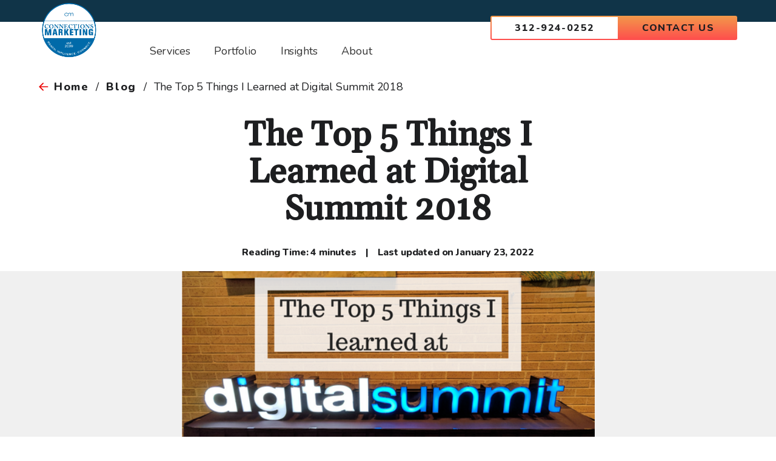

--- FILE ---
content_type: text/html; charset=UTF-8
request_url: https://connectionsmarketing.com/insights/digital-summit-2018/
body_size: 21455
content:
<!doctype html>
<html dir="ltr" lang="en-US" prefix="og: https://ogp.me/ns#">
<head>
	<meta charset="UTF-8">
	<meta name="viewport" content="width=device-width, initial-scale=1">
	<link rel="profile" href="https://gmpg.org/xfn/11">
	<link rel="preconnect" href="https://fonts.gstatic.com">
	<link href="https://fonts.googleapis.com/css2?family=Gelasio:wght@500&family=Nunito:wght@400;800&display=swap" rel="stylesheet">
	<title>The Top 5 Things I Learned at Digital Summit 2018 - Connections Marketing</title>
	<style>img:is([sizes="auto" i], [sizes^="auto," i]) { contain-intrinsic-size: 3000px 1500px }</style>
	
		<!-- All in One SEO 4.8.1 - aioseo.com -->
	<meta name="description" content="Digital Summit 2018 was loaded with incredible information, insight, and strategic tools for navigating the constant shift of waters in digital marketing. While there was more than enough valuable info shared to write an entire book, I’ve summed up my top five takeaways from the conference." />
	<meta name="robots" content="max-image-preview:large" />
	<meta name="author" content="Connections Marketing"/>
	<link rel="canonical" href="https://connectionsmarketing.com/insights/digital-summit-2018/" />
	<meta name="generator" content="All in One SEO (AIOSEO) 4.8.1" />
		<meta property="og:locale" content="en_US" />
		<meta property="og:site_name" content="Connections Marketing - A Modern Day Digital Marketing Agency" />
		<meta property="og:type" content="article" />
		<meta property="og:title" content="The Top 5 Things I Learned at Digital Summit 2018 - Connections Marketing" />
		<meta property="og:description" content="Digital Summit 2018 was loaded with incredible information, insight, and strategic tools for navigating the constant shift of waters in digital marketing. While there was more than enough valuable info shared to write an entire book, I’ve summed up my top five takeaways from the conference." />
		<meta property="og:url" content="https://connectionsmarketing.com/insights/digital-summit-2018/" />
		<meta property="article:published_time" content="2018-06-08T17:07:33+00:00" />
		<meta property="article:modified_time" content="2022-01-23T14:58:46+00:00" />
		<meta name="twitter:card" content="summary_large_image" />
		<meta name="twitter:title" content="The Top 5 Things I Learned at Digital Summit 2018 - Connections Marketing" />
		<meta name="twitter:description" content="Digital Summit 2018 was loaded with incredible information, insight, and strategic tools for navigating the constant shift of waters in digital marketing. While there was more than enough valuable info shared to write an entire book, I’ve summed up my top five takeaways from the conference." />
		<script type="application/ld+json" class="aioseo-schema">
			{"@context":"https:\/\/schema.org","@graph":[{"@type":"BlogPosting","@id":"https:\/\/connectionsmarketing.com\/insights\/digital-summit-2018\/#blogposting","name":"The Top 5 Things I Learned at Digital Summit 2018 - Connections Marketing","headline":"The Top 5 Things I Learned at Digital Summit 2018","author":{"@id":"https:\/\/connectionsmarketing.com\/insights\/author\/cmbloguser\/#author"},"publisher":{"@id":"https:\/\/connectionsmarketing.com\/#organization"},"image":{"@type":"ImageObject","url":"https:\/\/connectionsmarketing.com\/wp-content\/uploads\/2018\/06\/The-Top-5-Things-I-learned-at-Digital-Summit.png","width":560,"height":315,"caption":"Copywriter and Social Media Consultant for Connections Marketing, Crystal Moreland, attended Digital Summit in Kansas City, KS this year."},"datePublished":"2018-06-08T12:07:33-05:00","dateModified":"2022-01-23T08:58:46-06:00","inLanguage":"en-US","mainEntityOfPage":{"@id":"https:\/\/connectionsmarketing.com\/insights\/digital-summit-2018\/#webpage"},"isPartOf":{"@id":"https:\/\/connectionsmarketing.com\/insights\/digital-summit-2018\/#webpage"},"articleSection":"Blog, Copywriting, Online Marketing, SEO, Social Media, alexa, amazon echo, digital marketing, digital summit, email marketing, google home, marketing, search engine marketing, seo, virtual assistant device"},{"@type":"BreadcrumbList","@id":"https:\/\/connectionsmarketing.com\/insights\/digital-summit-2018\/#breadcrumblist","itemListElement":[{"@type":"ListItem","@id":"https:\/\/connectionsmarketing.com\/#listItem","position":1,"name":"Home","item":"https:\/\/connectionsmarketing.com\/","nextItem":{"@type":"ListItem","@id":"https:\/\/connectionsmarketing.com\/insights\/digital-summit-2018\/#listItem","name":"The Top 5 Things I Learned at Digital Summit 2018"}},{"@type":"ListItem","@id":"https:\/\/connectionsmarketing.com\/insights\/digital-summit-2018\/#listItem","position":2,"name":"The Top 5 Things I Learned at Digital Summit 2018","previousItem":{"@type":"ListItem","@id":"https:\/\/connectionsmarketing.com\/#listItem","name":"Home"}}]},{"@type":"Organization","@id":"https:\/\/connectionsmarketing.com\/#organization","name":"Connections Marketing","description":"A Modern Day Digital Marketing Agency","url":"https:\/\/connectionsmarketing.com\/"},{"@type":"Person","@id":"https:\/\/connectionsmarketing.com\/insights\/author\/cmbloguser\/#author","url":"https:\/\/connectionsmarketing.com\/insights\/author\/cmbloguser\/","name":"Connections Marketing","image":{"@type":"ImageObject","@id":"https:\/\/connectionsmarketing.com\/insights\/digital-summit-2018\/#authorImage","url":"https:\/\/secure.gravatar.com\/avatar\/3d34156e00b99579f7e274df2052fd86?s=96&d=mm&r=g","width":96,"height":96,"caption":"Connections Marketing"}},{"@type":"WebPage","@id":"https:\/\/connectionsmarketing.com\/insights\/digital-summit-2018\/#webpage","url":"https:\/\/connectionsmarketing.com\/insights\/digital-summit-2018\/","name":"The Top 5 Things I Learned at Digital Summit 2018 - Connections Marketing","description":"Digital Summit 2018 was loaded with incredible information, insight, and strategic tools for navigating the constant shift of waters in digital marketing. While there was more than enough valuable info shared to write an entire book, I\u2019ve summed up my top five takeaways from the conference.","inLanguage":"en-US","isPartOf":{"@id":"https:\/\/connectionsmarketing.com\/#website"},"breadcrumb":{"@id":"https:\/\/connectionsmarketing.com\/insights\/digital-summit-2018\/#breadcrumblist"},"author":{"@id":"https:\/\/connectionsmarketing.com\/insights\/author\/cmbloguser\/#author"},"creator":{"@id":"https:\/\/connectionsmarketing.com\/insights\/author\/cmbloguser\/#author"},"image":{"@type":"ImageObject","url":"https:\/\/connectionsmarketing.com\/wp-content\/uploads\/2018\/06\/The-Top-5-Things-I-learned-at-Digital-Summit.png","@id":"https:\/\/connectionsmarketing.com\/insights\/digital-summit-2018\/#mainImage","width":560,"height":315,"caption":"Copywriter and Social Media Consultant for Connections Marketing, Crystal Moreland, attended Digital Summit in Kansas City, KS this year."},"primaryImageOfPage":{"@id":"https:\/\/connectionsmarketing.com\/insights\/digital-summit-2018\/#mainImage"},"datePublished":"2018-06-08T12:07:33-05:00","dateModified":"2022-01-23T08:58:46-06:00"},{"@type":"WebSite","@id":"https:\/\/connectionsmarketing.com\/#website","url":"https:\/\/connectionsmarketing.com\/","name":"Connections Marketing","description":"A Modern Day Digital Marketing Agency","inLanguage":"en-US","publisher":{"@id":"https:\/\/connectionsmarketing.com\/#organization"}}]}
		</script>
		<!-- All in One SEO -->

<link rel="alternate" type="application/rss+xml" title="Connections Marketing &raquo; Feed" href="https://connectionsmarketing.com/feed/" />
<link rel="alternate" type="application/rss+xml" title="Connections Marketing &raquo; Comments Feed" href="https://connectionsmarketing.com/comments/feed/" />
<link rel="alternate" type="application/rss+xml" title="Connections Marketing &raquo; The Top 5 Things I Learned at Digital Summit 2018 Comments Feed" href="https://connectionsmarketing.com/insights/digital-summit-2018/feed/" />
<script>
window._wpemojiSettings = {"baseUrl":"https:\/\/s.w.org\/images\/core\/emoji\/15.0.3\/72x72\/","ext":".png","svgUrl":"https:\/\/s.w.org\/images\/core\/emoji\/15.0.3\/svg\/","svgExt":".svg","source":{"concatemoji":"https:\/\/connectionsmarketing.com\/wp-includes\/js\/wp-emoji-release.min.js?ver=6.7.2"}};
/*! This file is auto-generated */
!function(i,n){var o,s,e;function c(e){try{var t={supportTests:e,timestamp:(new Date).valueOf()};sessionStorage.setItem(o,JSON.stringify(t))}catch(e){}}function p(e,t,n){e.clearRect(0,0,e.canvas.width,e.canvas.height),e.fillText(t,0,0);var t=new Uint32Array(e.getImageData(0,0,e.canvas.width,e.canvas.height).data),r=(e.clearRect(0,0,e.canvas.width,e.canvas.height),e.fillText(n,0,0),new Uint32Array(e.getImageData(0,0,e.canvas.width,e.canvas.height).data));return t.every(function(e,t){return e===r[t]})}function u(e,t,n){switch(t){case"flag":return n(e,"\ud83c\udff3\ufe0f\u200d\u26a7\ufe0f","\ud83c\udff3\ufe0f\u200b\u26a7\ufe0f")?!1:!n(e,"\ud83c\uddfa\ud83c\uddf3","\ud83c\uddfa\u200b\ud83c\uddf3")&&!n(e,"\ud83c\udff4\udb40\udc67\udb40\udc62\udb40\udc65\udb40\udc6e\udb40\udc67\udb40\udc7f","\ud83c\udff4\u200b\udb40\udc67\u200b\udb40\udc62\u200b\udb40\udc65\u200b\udb40\udc6e\u200b\udb40\udc67\u200b\udb40\udc7f");case"emoji":return!n(e,"\ud83d\udc26\u200d\u2b1b","\ud83d\udc26\u200b\u2b1b")}return!1}function f(e,t,n){var r="undefined"!=typeof WorkerGlobalScope&&self instanceof WorkerGlobalScope?new OffscreenCanvas(300,150):i.createElement("canvas"),a=r.getContext("2d",{willReadFrequently:!0}),o=(a.textBaseline="top",a.font="600 32px Arial",{});return e.forEach(function(e){o[e]=t(a,e,n)}),o}function t(e){var t=i.createElement("script");t.src=e,t.defer=!0,i.head.appendChild(t)}"undefined"!=typeof Promise&&(o="wpEmojiSettingsSupports",s=["flag","emoji"],n.supports={everything:!0,everythingExceptFlag:!0},e=new Promise(function(e){i.addEventListener("DOMContentLoaded",e,{once:!0})}),new Promise(function(t){var n=function(){try{var e=JSON.parse(sessionStorage.getItem(o));if("object"==typeof e&&"number"==typeof e.timestamp&&(new Date).valueOf()<e.timestamp+604800&&"object"==typeof e.supportTests)return e.supportTests}catch(e){}return null}();if(!n){if("undefined"!=typeof Worker&&"undefined"!=typeof OffscreenCanvas&&"undefined"!=typeof URL&&URL.createObjectURL&&"undefined"!=typeof Blob)try{var e="postMessage("+f.toString()+"("+[JSON.stringify(s),u.toString(),p.toString()].join(",")+"));",r=new Blob([e],{type:"text/javascript"}),a=new Worker(URL.createObjectURL(r),{name:"wpTestEmojiSupports"});return void(a.onmessage=function(e){c(n=e.data),a.terminate(),t(n)})}catch(e){}c(n=f(s,u,p))}t(n)}).then(function(e){for(var t in e)n.supports[t]=e[t],n.supports.everything=n.supports.everything&&n.supports[t],"flag"!==t&&(n.supports.everythingExceptFlag=n.supports.everythingExceptFlag&&n.supports[t]);n.supports.everythingExceptFlag=n.supports.everythingExceptFlag&&!n.supports.flag,n.DOMReady=!1,n.readyCallback=function(){n.DOMReady=!0}}).then(function(){return e}).then(function(){var e;n.supports.everything||(n.readyCallback(),(e=n.source||{}).concatemoji?t(e.concatemoji):e.wpemoji&&e.twemoji&&(t(e.twemoji),t(e.wpemoji)))}))}((window,document),window._wpemojiSettings);
</script>
<link rel='stylesheet' id='tubepress-theme-0-css' href='https://1037267211.rsc.cdn77.org/wp-content/plugins/tubepress_pro_5_1_8/web/themes/default/css/tubepress.css?ver=5.1.8' media='all' />
<style id='wp-emoji-styles-inline-css'>

	img.wp-smiley, img.emoji {
		display: inline !important;
		border: none !important;
		box-shadow: none !important;
		height: 1em !important;
		width: 1em !important;
		margin: 0 0.07em !important;
		vertical-align: -0.1em !important;
		background: none !important;
		padding: 0 !important;
	}
</style>
<link rel='stylesheet' id='wp-block-library-css' href='https://1037267211.rsc.cdn77.org/wp-includes/css/dist/block-library/style.min.css?ver=6.7.2' media='all' />
<style id='classic-theme-styles-inline-css'>
/*! This file is auto-generated */
.wp-block-button__link{color:#fff;background-color:#32373c;border-radius:9999px;box-shadow:none;text-decoration:none;padding:calc(.667em + 2px) calc(1.333em + 2px);font-size:1.125em}.wp-block-file__button{background:#32373c;color:#fff;text-decoration:none}
</style>
<style id='global-styles-inline-css'>
:root{--wp--preset--aspect-ratio--square: 1;--wp--preset--aspect-ratio--4-3: 4/3;--wp--preset--aspect-ratio--3-4: 3/4;--wp--preset--aspect-ratio--3-2: 3/2;--wp--preset--aspect-ratio--2-3: 2/3;--wp--preset--aspect-ratio--16-9: 16/9;--wp--preset--aspect-ratio--9-16: 9/16;--wp--preset--color--black: #000000;--wp--preset--color--cyan-bluish-gray: #abb8c3;--wp--preset--color--white: #ffffff;--wp--preset--color--pale-pink: #f78da7;--wp--preset--color--vivid-red: #cf2e2e;--wp--preset--color--luminous-vivid-orange: #ff6900;--wp--preset--color--luminous-vivid-amber: #fcb900;--wp--preset--color--light-green-cyan: #7bdcb5;--wp--preset--color--vivid-green-cyan: #00d084;--wp--preset--color--pale-cyan-blue: #8ed1fc;--wp--preset--color--vivid-cyan-blue: #0693e3;--wp--preset--color--vivid-purple: #9b51e0;--wp--preset--gradient--vivid-cyan-blue-to-vivid-purple: linear-gradient(135deg,rgba(6,147,227,1) 0%,rgb(155,81,224) 100%);--wp--preset--gradient--light-green-cyan-to-vivid-green-cyan: linear-gradient(135deg,rgb(122,220,180) 0%,rgb(0,208,130) 100%);--wp--preset--gradient--luminous-vivid-amber-to-luminous-vivid-orange: linear-gradient(135deg,rgba(252,185,0,1) 0%,rgba(255,105,0,1) 100%);--wp--preset--gradient--luminous-vivid-orange-to-vivid-red: linear-gradient(135deg,rgba(255,105,0,1) 0%,rgb(207,46,46) 100%);--wp--preset--gradient--very-light-gray-to-cyan-bluish-gray: linear-gradient(135deg,rgb(238,238,238) 0%,rgb(169,184,195) 100%);--wp--preset--gradient--cool-to-warm-spectrum: linear-gradient(135deg,rgb(74,234,220) 0%,rgb(151,120,209) 20%,rgb(207,42,186) 40%,rgb(238,44,130) 60%,rgb(251,105,98) 80%,rgb(254,248,76) 100%);--wp--preset--gradient--blush-light-purple: linear-gradient(135deg,rgb(255,206,236) 0%,rgb(152,150,240) 100%);--wp--preset--gradient--blush-bordeaux: linear-gradient(135deg,rgb(254,205,165) 0%,rgb(254,45,45) 50%,rgb(107,0,62) 100%);--wp--preset--gradient--luminous-dusk: linear-gradient(135deg,rgb(255,203,112) 0%,rgb(199,81,192) 50%,rgb(65,88,208) 100%);--wp--preset--gradient--pale-ocean: linear-gradient(135deg,rgb(255,245,203) 0%,rgb(182,227,212) 50%,rgb(51,167,181) 100%);--wp--preset--gradient--electric-grass: linear-gradient(135deg,rgb(202,248,128) 0%,rgb(113,206,126) 100%);--wp--preset--gradient--midnight: linear-gradient(135deg,rgb(2,3,129) 0%,rgb(40,116,252) 100%);--wp--preset--font-size--small: 13px;--wp--preset--font-size--medium: 20px;--wp--preset--font-size--large: 36px;--wp--preset--font-size--x-large: 42px;--wp--preset--spacing--20: 0.44rem;--wp--preset--spacing--30: 0.67rem;--wp--preset--spacing--40: 1rem;--wp--preset--spacing--50: 1.5rem;--wp--preset--spacing--60: 2.25rem;--wp--preset--spacing--70: 3.38rem;--wp--preset--spacing--80: 5.06rem;--wp--preset--shadow--natural: 6px 6px 9px rgba(0, 0, 0, 0.2);--wp--preset--shadow--deep: 12px 12px 50px rgba(0, 0, 0, 0.4);--wp--preset--shadow--sharp: 6px 6px 0px rgba(0, 0, 0, 0.2);--wp--preset--shadow--outlined: 6px 6px 0px -3px rgba(255, 255, 255, 1), 6px 6px rgba(0, 0, 0, 1);--wp--preset--shadow--crisp: 6px 6px 0px rgba(0, 0, 0, 1);}:where(.is-layout-flex){gap: 0.5em;}:where(.is-layout-grid){gap: 0.5em;}body .is-layout-flex{display: flex;}.is-layout-flex{flex-wrap: wrap;align-items: center;}.is-layout-flex > :is(*, div){margin: 0;}body .is-layout-grid{display: grid;}.is-layout-grid > :is(*, div){margin: 0;}:where(.wp-block-columns.is-layout-flex){gap: 2em;}:where(.wp-block-columns.is-layout-grid){gap: 2em;}:where(.wp-block-post-template.is-layout-flex){gap: 1.25em;}:where(.wp-block-post-template.is-layout-grid){gap: 1.25em;}.has-black-color{color: var(--wp--preset--color--black) !important;}.has-cyan-bluish-gray-color{color: var(--wp--preset--color--cyan-bluish-gray) !important;}.has-white-color{color: var(--wp--preset--color--white) !important;}.has-pale-pink-color{color: var(--wp--preset--color--pale-pink) !important;}.has-vivid-red-color{color: var(--wp--preset--color--vivid-red) !important;}.has-luminous-vivid-orange-color{color: var(--wp--preset--color--luminous-vivid-orange) !important;}.has-luminous-vivid-amber-color{color: var(--wp--preset--color--luminous-vivid-amber) !important;}.has-light-green-cyan-color{color: var(--wp--preset--color--light-green-cyan) !important;}.has-vivid-green-cyan-color{color: var(--wp--preset--color--vivid-green-cyan) !important;}.has-pale-cyan-blue-color{color: var(--wp--preset--color--pale-cyan-blue) !important;}.has-vivid-cyan-blue-color{color: var(--wp--preset--color--vivid-cyan-blue) !important;}.has-vivid-purple-color{color: var(--wp--preset--color--vivid-purple) !important;}.has-black-background-color{background-color: var(--wp--preset--color--black) !important;}.has-cyan-bluish-gray-background-color{background-color: var(--wp--preset--color--cyan-bluish-gray) !important;}.has-white-background-color{background-color: var(--wp--preset--color--white) !important;}.has-pale-pink-background-color{background-color: var(--wp--preset--color--pale-pink) !important;}.has-vivid-red-background-color{background-color: var(--wp--preset--color--vivid-red) !important;}.has-luminous-vivid-orange-background-color{background-color: var(--wp--preset--color--luminous-vivid-orange) !important;}.has-luminous-vivid-amber-background-color{background-color: var(--wp--preset--color--luminous-vivid-amber) !important;}.has-light-green-cyan-background-color{background-color: var(--wp--preset--color--light-green-cyan) !important;}.has-vivid-green-cyan-background-color{background-color: var(--wp--preset--color--vivid-green-cyan) !important;}.has-pale-cyan-blue-background-color{background-color: var(--wp--preset--color--pale-cyan-blue) !important;}.has-vivid-cyan-blue-background-color{background-color: var(--wp--preset--color--vivid-cyan-blue) !important;}.has-vivid-purple-background-color{background-color: var(--wp--preset--color--vivid-purple) !important;}.has-black-border-color{border-color: var(--wp--preset--color--black) !important;}.has-cyan-bluish-gray-border-color{border-color: var(--wp--preset--color--cyan-bluish-gray) !important;}.has-white-border-color{border-color: var(--wp--preset--color--white) !important;}.has-pale-pink-border-color{border-color: var(--wp--preset--color--pale-pink) !important;}.has-vivid-red-border-color{border-color: var(--wp--preset--color--vivid-red) !important;}.has-luminous-vivid-orange-border-color{border-color: var(--wp--preset--color--luminous-vivid-orange) !important;}.has-luminous-vivid-amber-border-color{border-color: var(--wp--preset--color--luminous-vivid-amber) !important;}.has-light-green-cyan-border-color{border-color: var(--wp--preset--color--light-green-cyan) !important;}.has-vivid-green-cyan-border-color{border-color: var(--wp--preset--color--vivid-green-cyan) !important;}.has-pale-cyan-blue-border-color{border-color: var(--wp--preset--color--pale-cyan-blue) !important;}.has-vivid-cyan-blue-border-color{border-color: var(--wp--preset--color--vivid-cyan-blue) !important;}.has-vivid-purple-border-color{border-color: var(--wp--preset--color--vivid-purple) !important;}.has-vivid-cyan-blue-to-vivid-purple-gradient-background{background: var(--wp--preset--gradient--vivid-cyan-blue-to-vivid-purple) !important;}.has-light-green-cyan-to-vivid-green-cyan-gradient-background{background: var(--wp--preset--gradient--light-green-cyan-to-vivid-green-cyan) !important;}.has-luminous-vivid-amber-to-luminous-vivid-orange-gradient-background{background: var(--wp--preset--gradient--luminous-vivid-amber-to-luminous-vivid-orange) !important;}.has-luminous-vivid-orange-to-vivid-red-gradient-background{background: var(--wp--preset--gradient--luminous-vivid-orange-to-vivid-red) !important;}.has-very-light-gray-to-cyan-bluish-gray-gradient-background{background: var(--wp--preset--gradient--very-light-gray-to-cyan-bluish-gray) !important;}.has-cool-to-warm-spectrum-gradient-background{background: var(--wp--preset--gradient--cool-to-warm-spectrum) !important;}.has-blush-light-purple-gradient-background{background: var(--wp--preset--gradient--blush-light-purple) !important;}.has-blush-bordeaux-gradient-background{background: var(--wp--preset--gradient--blush-bordeaux) !important;}.has-luminous-dusk-gradient-background{background: var(--wp--preset--gradient--luminous-dusk) !important;}.has-pale-ocean-gradient-background{background: var(--wp--preset--gradient--pale-ocean) !important;}.has-electric-grass-gradient-background{background: var(--wp--preset--gradient--electric-grass) !important;}.has-midnight-gradient-background{background: var(--wp--preset--gradient--midnight) !important;}.has-small-font-size{font-size: var(--wp--preset--font-size--small) !important;}.has-medium-font-size{font-size: var(--wp--preset--font-size--medium) !important;}.has-large-font-size{font-size: var(--wp--preset--font-size--large) !important;}.has-x-large-font-size{font-size: var(--wp--preset--font-size--x-large) !important;}
:where(.wp-block-post-template.is-layout-flex){gap: 1.25em;}:where(.wp-block-post-template.is-layout-grid){gap: 1.25em;}
:where(.wp-block-columns.is-layout-flex){gap: 2em;}:where(.wp-block-columns.is-layout-grid){gap: 2em;}
:root :where(.wp-block-pullquote){font-size: 1.5em;line-height: 1.6;}
</style>
<link rel='stylesheet' id='dashicons-css' href='https://1037267211.rsc.cdn77.org/wp-includes/css/dashicons.min.css?ver=6.7.2' media='all' />
<link rel='stylesheet' id='mmenu-css' href='https://1037267211.rsc.cdn77.org/wp-content/plugins/mmenu/css/mmenu.css?ver=19' media='all' />
<link rel='stylesheet' id='rss-retriever-css' href='https://1037267211.rsc.cdn77.org/wp-content/plugins/wp-rss-retriever/inc/css/rss-retriever.css?ver=1.6.10' media='all' />
<link rel='stylesheet' id='cm-style-css' href='https://1037267211.rsc.cdn77.org/wp-content/themes/cm/style.css?ver=1.0.0' media='all' />
<style id='akismet-widget-style-inline-css'>

			.a-stats {
				--akismet-color-mid-green: #357b49;
				--akismet-color-white: #fff;
				--akismet-color-light-grey: #f6f7f7;

				max-width: 350px;
				width: auto;
			}

			.a-stats * {
				all: unset;
				box-sizing: border-box;
			}

			.a-stats strong {
				font-weight: 600;
			}

			.a-stats a.a-stats__link,
			.a-stats a.a-stats__link:visited,
			.a-stats a.a-stats__link:active {
				background: var(--akismet-color-mid-green);
				border: none;
				box-shadow: none;
				border-radius: 8px;
				color: var(--akismet-color-white);
				cursor: pointer;
				display: block;
				font-family: -apple-system, BlinkMacSystemFont, 'Segoe UI', 'Roboto', 'Oxygen-Sans', 'Ubuntu', 'Cantarell', 'Helvetica Neue', sans-serif;
				font-weight: 500;
				padding: 12px;
				text-align: center;
				text-decoration: none;
				transition: all 0.2s ease;
			}

			/* Extra specificity to deal with TwentyTwentyOne focus style */
			.widget .a-stats a.a-stats__link:focus {
				background: var(--akismet-color-mid-green);
				color: var(--akismet-color-white);
				text-decoration: none;
			}

			.a-stats a.a-stats__link:hover {
				filter: brightness(110%);
				box-shadow: 0 4px 12px rgba(0, 0, 0, 0.06), 0 0 2px rgba(0, 0, 0, 0.16);
			}

			.a-stats .count {
				color: var(--akismet-color-white);
				display: block;
				font-size: 1.5em;
				line-height: 1.4;
				padding: 0 13px;
				white-space: nowrap;
			}
		
</style>
<link rel='stylesheet' id='js_composer_front-css' href='https://1037267211.rsc.cdn77.org/wp-content/plugins/js_composer/assets/css/js_composer.min.css?ver=6.6.0' media='all' />
<link rel='stylesheet' id='ubermenu-css' href='https://1037267211.rsc.cdn77.org/wp-content/plugins/ubermenu/pro/assets/css/ubermenu.min.css?ver=3.7.3' media='all' />
<link rel='stylesheet' id='ubermenu-minimal-css' href='https://1037267211.rsc.cdn77.org/wp-content/plugins/ubermenu/assets/css/skins/minimal.css?ver=6.7.2' media='all' />
<link rel='stylesheet' id='ubermenu-font-awesome-all-css' href='https://1037267211.rsc.cdn77.org/wp-content/plugins/ubermenu/assets/fontawesome/css/all.min.css?ver=6.7.2' media='all' />
            <style type="text/css">
                .scrollup-button {
                    display: none;
                    position: fixed;
                    z-index: 1000;
                    padding: 8px;
                    cursor: pointer;
                    bottom: 20px;
                    right: 20px;
                    background-color: #494949;
                    border-radius: 0;
                    -webkit-animation: display 0.5s;
                    animation: display 0.5s;
                }

                .scrollup-button .scrollup-svg-icon {
                    display: block;
                    overflow: hidden;
                    fill: #ffffff;
                }

                .scrollup-button:hover {
                    background-color: #494949;
                }

                .scrollup-button:hover .scrollup-svg-icon {
                    fill: #ffffff;
                }
            </style>
			<script src="https://1037267211.rsc.cdn77.org/wp-includes/js/jquery/jquery.min.js?ver=3.7.1" id="jquery-core-js"></script>
<script src="https://1037267211.rsc.cdn77.org/wp-includes/js/jquery/jquery-migrate.min.js?ver=3.4.1" id="jquery-migrate-js"></script>
<script src="https://1037267211.rsc.cdn77.org/wp-content/plugins/tubepress_pro_5_1_8/web/js/tubepress.js?ver=5.1.8" id="tubepress-js"></script>
<script src="https://1037267211.rsc.cdn77.org/wp-content/plugins/tubepress_pro_5_1_8/web/js/wordpress-ajax.js?ver=5.1.8" id="tubepress_ajax-js"></script>
<script src="https://1037267211.rsc.cdn77.org/wp-content/plugins/mmenu/js/mmenu.js?ver=19" id="mmenu-js"></script>
<link rel="https://api.w.org/" href="https://connectionsmarketing.com/wp-json/" /><link rel="alternate" title="JSON" type="application/json" href="https://connectionsmarketing.com/wp-json/wp/v2/posts/2749" /><link rel="EditURI" type="application/rsd+xml" title="RSD" href="https://connectionsmarketing.com/xmlrpc.php?rsd" />
<meta name="generator" content="WordPress 6.7.2" />
<link rel='shortlink' href='https://connectionsmarketing.com/?p=2749' />
<link rel="alternate" title="oEmbed (JSON)" type="application/json+oembed" href="https://connectionsmarketing.com/wp-json/oembed/1.0/embed?url=https%3A%2F%2Fconnectionsmarketing.com%2Finsights%2Fdigital-summit-2018%2F" />
<link rel="alternate" title="oEmbed (XML)" type="text/xml+oembed" href="https://connectionsmarketing.com/wp-json/oembed/1.0/embed?url=https%3A%2F%2Fconnectionsmarketing.com%2Finsights%2Fdigital-summit-2018%2F&#038;format=xml" />
<script type="text/javascript">var TubePressJsConfig = {"urls":{"base":"\/wp-content\/plugins\/tubepress_pro_5_1_8","usr":"\/wp-content\/tubepress-content","ajax":"\/wp-admin\/admin-ajax.php"}};</script><style id="ubermenu-custom-generated-css">
/** Font Awesome 4 Compatibility **/
.fa{font-style:normal;font-variant:normal;font-weight:normal;font-family:FontAwesome;}

/** UberMenu Responsive Styles (Breakpoint Setting) **/
@media screen and (min-width: 768px){
  .ubermenu{ display:block !important; } .ubermenu-responsive .ubermenu-item.ubermenu-hide-desktop{ display:none !important; } .ubermenu-responsive.ubermenu-retractors-responsive .ubermenu-retractor-mobile{ display:none; }  /* Top level items full height */ .ubermenu.ubermenu-horizontal.ubermenu-items-vstretch .ubermenu-nav{   display:flex;   align-items:stretch; } .ubermenu.ubermenu-horizontal.ubermenu-items-vstretch .ubermenu-item.ubermenu-item-level-0{   display:flex;   flex-direction:column; } .ubermenu.ubermenu-horizontal.ubermenu-items-vstretch .ubermenu-item.ubermenu-item-level-0 > .ubermenu-target{   flex:1;   display:flex;   align-items:center; flex-wrap:wrap; } .ubermenu.ubermenu-horizontal.ubermenu-items-vstretch .ubermenu-item.ubermenu-item-level-0 > .ubermenu-target > .ubermenu-target-divider{ position:static; flex-basis:100%; } .ubermenu.ubermenu-horizontal.ubermenu-items-vstretch .ubermenu-item.ubermenu-item-level-0 > .ubermenu-target.ubermenu-item-layout-image_left > .ubermenu-target-text{ padding-left:1em; } .ubermenu.ubermenu-horizontal.ubermenu-items-vstretch .ubermenu-item.ubermenu-item-level-0 > .ubermenu-target.ubermenu-item-layout-image_right > .ubermenu-target-text{ padding-right:1em; } .ubermenu.ubermenu-horizontal.ubermenu-items-vstretch .ubermenu-item.ubermenu-item-level-0 > .ubermenu-target.ubermenu-item-layout-image_above, .ubermenu.ubermenu-horizontal.ubermenu-items-vstretch .ubermenu-item.ubermenu-item-level-0 > .ubermenu-target.ubermenu-item-layout-image_below{ flex-direction:column; } .ubermenu.ubermenu-horizontal.ubermenu-items-vstretch .ubermenu-item.ubermenu-item-level-0 > .ubermenu-submenu-drop{   top:100%; } .ubermenu.ubermenu-horizontal.ubermenu-items-vstretch .ubermenu-item-level-0:not(.ubermenu-align-right) + .ubermenu-item.ubermenu-align-right{ margin-left:auto; }  /* Force current submenu always open but below others */ .ubermenu-force-current-submenu .ubermenu-item-level-0.ubermenu-current-menu-item > .ubermenu-submenu-drop, .ubermenu-force-current-submenu .ubermenu-item-level-0.ubermenu-current-menu-ancestor > .ubermenu-submenu-drop {     display: block!important;     opacity: 1!important;     visibility: visible!important;     margin: 0!important;     top: auto!important;     height: auto;     z-index:19; }   /* Invert Horizontal menu to make subs go up */ .ubermenu-invert.ubermenu-horizontal .ubermenu-item-level-0 > .ubermenu-submenu-drop, .ubermenu-invert.ubermenu-horizontal.ubermenu-items-vstretch .ubermenu-item.ubermenu-item-level-0>.ubermenu-submenu-drop{  top:auto;  bottom:100%; } .ubermenu-invert.ubermenu-horizontal.ubermenu-sub-indicators .ubermenu-item-level-0.ubermenu-has-submenu-drop > .ubermenu-target > .ubermenu-sub-indicator{ transform:rotate(180deg); } /* Make second level flyouts fly up */ .ubermenu-invert.ubermenu-horizontal .ubermenu-submenu .ubermenu-item.ubermenu-active > .ubermenu-submenu-type-flyout{     top:auto;     bottom:0; } /* Clip the submenus properly when inverted */ .ubermenu-invert.ubermenu-horizontal .ubermenu-item-level-0 > .ubermenu-submenu-drop{     clip: rect(-5000px,5000px,auto,-5000px); }    /* Invert Vertical menu to make subs go left */ .ubermenu-invert.ubermenu-vertical .ubermenu-item-level-0 > .ubermenu-submenu-drop{   right:100%;   left:auto; } .ubermenu-invert.ubermenu-vertical.ubermenu-sub-indicators .ubermenu-item-level-0.ubermenu-item-has-children > .ubermenu-target > .ubermenu-sub-indicator{   right:auto;   left:10px; transform:rotate(90deg); } .ubermenu-vertical.ubermenu-invert .ubermenu-item > .ubermenu-submenu-drop {   clip: rect(-5000px,5000px,5000px,-5000px); } /* Vertical Flyout > Flyout */ .ubermenu-vertical.ubermenu-invert.ubermenu-sub-indicators .ubermenu-has-submenu-drop > .ubermenu-target{   padding-left:25px; } .ubermenu-vertical.ubermenu-invert .ubermenu-item > .ubermenu-target > .ubermenu-sub-indicator {   right:auto;   left:10px;   transform:rotate(90deg); } .ubermenu-vertical.ubermenu-invert .ubermenu-item > .ubermenu-submenu-drop.ubermenu-submenu-type-flyout, .ubermenu-vertical.ubermenu-invert .ubermenu-submenu-type-flyout > .ubermenu-item > .ubermenu-submenu-drop {   right: 100%;   left: auto; }  .ubermenu-responsive-toggle{ display:none; }
}
@media screen and (max-width: 767px){
   .ubermenu-responsive-toggle, .ubermenu-sticky-toggle-wrapper { display: block; }  .ubermenu-responsive{ width:100%; max-height:600px; visibility:visible; overflow:visible;  -webkit-transition:max-height 1s ease-in; transition:max-height .3s ease-in; } .ubermenu-responsive.ubermenu-mobile-accordion:not(.ubermenu-mobile-modal):not(.ubermenu-in-transition):not(.ubermenu-responsive-collapse){ max-height:none; } .ubermenu-responsive.ubermenu-items-align-center{   text-align:left; } .ubermenu-responsive.ubermenu{ margin:0; } .ubermenu-responsive.ubermenu .ubermenu-nav{ display:block; }  .ubermenu-responsive.ubermenu-responsive-nocollapse, .ubermenu-repsonsive.ubermenu-no-transitions{ display:block; max-height:none; }  .ubermenu-responsive.ubermenu-responsive-collapse{ max-height:none; visibility:visible; overflow:visible; } .ubermenu-responsive.ubermenu-responsive-collapse{ max-height:0; overflow:hidden !important; visibility:hidden; } .ubermenu-responsive.ubermenu-in-transition, .ubermenu-responsive.ubermenu-in-transition .ubermenu-nav{ overflow:hidden !important; visibility:visible; } .ubermenu-responsive.ubermenu-responsive-collapse:not(.ubermenu-in-transition){ border-top-width:0; border-bottom-width:0; } .ubermenu-responsive.ubermenu-responsive-collapse .ubermenu-item .ubermenu-submenu{ display:none; }  .ubermenu-responsive .ubermenu-item-level-0{ width:50%; } .ubermenu-responsive.ubermenu-responsive-single-column .ubermenu-item-level-0{ float:none; clear:both; width:100%; } .ubermenu-responsive .ubermenu-item.ubermenu-item-level-0 > .ubermenu-target{ border:none; box-shadow:none; } .ubermenu-responsive .ubermenu-item.ubermenu-has-submenu-flyout{ position:static; } .ubermenu-responsive.ubermenu-sub-indicators .ubermenu-submenu-type-flyout .ubermenu-has-submenu-drop > .ubermenu-target > .ubermenu-sub-indicator{ transform:rotate(0); right:10px; left:auto; } .ubermenu-responsive .ubermenu-nav .ubermenu-item .ubermenu-submenu.ubermenu-submenu-drop{ width:100%; min-width:100%; max-width:100%; top:auto; left:0 !important; } .ubermenu-responsive.ubermenu-has-border .ubermenu-nav .ubermenu-item .ubermenu-submenu.ubermenu-submenu-drop{ left: -1px !important; /* For borders */ } .ubermenu-responsive .ubermenu-submenu.ubermenu-submenu-type-mega > .ubermenu-item.ubermenu-column{ min-height:0; border-left:none;  float:left; /* override left/center/right content alignment */ display:block; } .ubermenu-responsive .ubermenu-item.ubermenu-active > .ubermenu-submenu.ubermenu-submenu-type-mega{     max-height:none;     height:auto;/*prevent overflow scrolling since android is still finicky*/     overflow:visible; } .ubermenu-responsive.ubermenu-transition-slide .ubermenu-item.ubermenu-in-transition > .ubermenu-submenu-drop{ max-height:1000px; /* because of slide transition */ } .ubermenu .ubermenu-submenu-type-flyout .ubermenu-submenu-type-mega{ min-height:0; } .ubermenu.ubermenu-responsive .ubermenu-column, .ubermenu.ubermenu-responsive .ubermenu-column-auto{ min-width:50%; } .ubermenu.ubermenu-responsive .ubermenu-autoclear > .ubermenu-column{ clear:none; } .ubermenu.ubermenu-responsive .ubermenu-column:nth-of-type(2n+1){ clear:both; } .ubermenu.ubermenu-responsive .ubermenu-submenu-retractor-top:not(.ubermenu-submenu-retractor-top-2) .ubermenu-column:nth-of-type(2n+1){ clear:none; } .ubermenu.ubermenu-responsive .ubermenu-submenu-retractor-top:not(.ubermenu-submenu-retractor-top-2) .ubermenu-column:nth-of-type(2n+2){ clear:both; }  .ubermenu-responsive-single-column-subs .ubermenu-submenu .ubermenu-item { float: none; clear: both; width: 100%; min-width: 100%; }   .ubermenu.ubermenu-responsive .ubermenu-tabs, .ubermenu.ubermenu-responsive .ubermenu-tabs-group, .ubermenu.ubermenu-responsive .ubermenu-tab, .ubermenu.ubermenu-responsive .ubermenu-tab-content-panel{ /** TABS SHOULD BE 100%  ACCORDION */ width:100%; min-width:100%; max-width:100%; left:0; } .ubermenu.ubermenu-responsive .ubermenu-tabs, .ubermenu.ubermenu-responsive .ubermenu-tab-content-panel{ min-height:0 !important;/* Override Inline Style from JS */ } .ubermenu.ubermenu-responsive .ubermenu-tabs{ z-index:15; } .ubermenu.ubermenu-responsive .ubermenu-tab-content-panel{ z-index:20; } /* Tab Layering */ .ubermenu-responsive .ubermenu-tab{ position:relative; } .ubermenu-responsive .ubermenu-tab.ubermenu-active{ position:relative; z-index:20; } .ubermenu-responsive .ubermenu-tab > .ubermenu-target{ border-width:0 0 1px 0; } .ubermenu-responsive.ubermenu-sub-indicators .ubermenu-tabs > .ubermenu-tabs-group > .ubermenu-tab.ubermenu-has-submenu-drop > .ubermenu-target > .ubermenu-sub-indicator{ transform:rotate(0); right:10px; left:auto; }  .ubermenu-responsive .ubermenu-tabs > .ubermenu-tabs-group > .ubermenu-tab > .ubermenu-tab-content-panel{ top:auto; border-width:1px; } .ubermenu-responsive .ubermenu-tab-layout-bottom > .ubermenu-tabs-group{ /*position:relative;*/ }   .ubermenu-reponsive .ubermenu-item-level-0 > .ubermenu-submenu-type-stack{ /* Top Level Stack Columns */ position:relative; }  .ubermenu-responsive .ubermenu-submenu-type-stack .ubermenu-column, .ubermenu-responsive .ubermenu-submenu-type-stack .ubermenu-column-auto{ /* Stack Columns */ width:100%; max-width:100%; }   .ubermenu-responsive .ubermenu-item-mini{ /* Mini items */ min-width:0; width:auto; float:left; clear:none !important; } .ubermenu-responsive .ubermenu-item.ubermenu-item-mini > a.ubermenu-target{ padding-left:20px; padding-right:20px; }   .ubermenu-responsive .ubermenu-item.ubermenu-hide-mobile{ /* Hiding items */ display:none !important; }  .ubermenu-responsive.ubermenu-hide-bkgs .ubermenu-submenu.ubermenu-submenu-bkg-img{ /** Hide Background Images in Submenu */ background-image:none; } .ubermenu.ubermenu-responsive .ubermenu-item-level-0.ubermenu-item-mini{ min-width:0; width:auto; } .ubermenu-vertical .ubermenu-item.ubermenu-item-level-0{ width:100%; } .ubermenu-vertical.ubermenu-sub-indicators .ubermenu-item-level-0.ubermenu-item-has-children > .ubermenu-target > .ubermenu-sub-indicator{ right:10px; left:auto; transform:rotate(0); } .ubermenu-vertical .ubermenu-item.ubermenu-item-level-0.ubermenu-relative.ubermenu-active > .ubermenu-submenu-drop.ubermenu-submenu-align-vertical_parent_item{     top:auto; }   .ubermenu.ubermenu-responsive .ubermenu-tabs{     position:static; } /* Tabs on Mobile with mouse (but not click) - leave space to hover off */ .ubermenu:not(.ubermenu-is-mobile):not(.ubermenu-submenu-indicator-closes) .ubermenu-submenu .ubermenu-tab[data-ubermenu-trigger="mouseover"] .ubermenu-tab-content-panel, .ubermenu:not(.ubermenu-is-mobile):not(.ubermenu-submenu-indicator-closes) .ubermenu-submenu .ubermenu-tab[data-ubermenu-trigger="hover_intent"] .ubermenu-tab-content-panel{     margin-left:6%; width:94%; min-width:94%; }  /* Sub indicator close visibility */ .ubermenu.ubermenu-submenu-indicator-closes .ubermenu-active > .ubermenu-target > .ubermenu-sub-indicator-close{ display:block; display: flex; align-items: center; justify-content: center; } .ubermenu.ubermenu-submenu-indicator-closes .ubermenu-active > .ubermenu-target > .ubermenu-sub-indicator{ display:none; }  .ubermenu .ubermenu-tabs .ubermenu-tab-content-panel{     box-shadow: 0 5px 10px rgba(0,0,0,.075); }  /* When submenus and items go full width, move items back to appropriate positioning */ .ubermenu .ubermenu-submenu-rtl {     direction: ltr; }   /* Fixed position mobile menu */ .ubermenu.ubermenu-mobile-modal{   position:fixed;   z-index:9999999; opacity:1;   top:0;   left:0;   width:100%;   width:100vw;   max-width:100%;   max-width:100vw; height:100%; height:calc(100vh - calc(100vh - 100%)); height:-webkit-fill-available; max-height:calc(100vh - calc(100vh - 100%)); max-height:-webkit-fill-available;   border:none; box-sizing:border-box;    display:flex;   flex-direction:column;   justify-content:flex-start; overflow-y:auto !important; /* for non-accordion mode */ overflow-x:hidden !important; overscroll-behavior: contain; transform:scale(1); transition-duration:.1s; transition-property: all; } .ubermenu.ubermenu-mobile-modal.ubermenu-mobile-accordion.ubermenu-interaction-press{ overflow-y:hidden !important; } .ubermenu.ubermenu-mobile-modal.ubermenu-responsive-collapse{ overflow:hidden !important; opacity:0; transform:scale(.9); visibility:hidden; } .ubermenu.ubermenu-mobile-modal .ubermenu-nav{   flex:1;   overflow-y:auto !important; overscroll-behavior: contain; } .ubermenu.ubermenu-mobile-modal .ubermenu-item-level-0{ margin:0; } .ubermenu.ubermenu-mobile-modal .ubermenu-mobile-close-button{ border:none; background:none; border-radius:0; padding:1em; color:inherit; display:inline-block; text-align:center; font-size:14px; } .ubermenu.ubermenu-mobile-modal .ubermenu-mobile-footer .ubermenu-mobile-close-button{ width: 100%; display: flex; align-items: center; justify-content: center; } .ubermenu.ubermenu-mobile-modal .ubermenu-mobile-footer .ubermenu-mobile-close-button .ubermenu-icon-essential, .ubermenu.ubermenu-mobile-modal .ubermenu-mobile-footer .ubermenu-mobile-close-button .fas.fa-times{ margin-right:.2em; }  /* Header/Footer Mobile content */ .ubermenu .ubermenu-mobile-header, .ubermenu .ubermenu-mobile-footer{ display:block; text-align:center; color:inherit; }  /* Accordion submenus mobile (single column tablet) */ .ubermenu.ubermenu-responsive-single-column.ubermenu-mobile-accordion.ubermenu-interaction-press .ubermenu-item > .ubermenu-submenu-drop, .ubermenu.ubermenu-responsive-single-column.ubermenu-mobile-accordion.ubermenu-interaction-press .ubermenu-tab > .ubermenu-tab-content-panel{ box-sizing:border-box; border-left:none; border-right:none; box-shadow:none; } .ubermenu.ubermenu-responsive-single-column.ubermenu-mobile-accordion.ubermenu-interaction-press .ubermenu-item.ubermenu-active > .ubermenu-submenu-drop, .ubermenu.ubermenu-responsive-single-column.ubermenu-mobile-accordion.ubermenu-interaction-press .ubermenu-tab.ubermenu-active > .ubermenu-tab-content-panel{   position:static; }   /* Accordion indented - remove borders and extra spacing from headers */ .ubermenu.ubermenu-mobile-accordion-indent .ubermenu-submenu.ubermenu-submenu-drop, .ubermenu.ubermenu-mobile-accordion-indent .ubermenu-submenu .ubermenu-item-header.ubermenu-has-submenu-stack > .ubermenu-target{   border:none; } .ubermenu.ubermenu-mobile-accordion-indent .ubermenu-submenu .ubermenu-item-header.ubermenu-has-submenu-stack > .ubermenu-submenu-type-stack{   padding-top:0; } /* Accordion dropdown indentation padding */ .ubermenu.ubermenu-mobile-accordion-indent .ubermenu-submenu-drop .ubermenu-submenu-drop .ubermenu-item > .ubermenu-target, .ubermenu.ubermenu-mobile-accordion-indent .ubermenu-submenu-drop .ubermenu-tab-content-panel .ubermenu-item > .ubermenu-target{   padding-left:calc( var(--ubermenu-accordion-indent) * 2 ); } .ubermenu.ubermenu-mobile-accordion-indent .ubermenu-submenu-drop .ubermenu-submenu-drop .ubermenu-submenu-drop .ubermenu-item > .ubermenu-target, .ubermenu.ubermenu-mobile-accordion-indent .ubermenu-submenu-drop .ubermenu-tab-content-panel .ubermenu-tab-content-panel .ubermenu-item > .ubermenu-target{   padding-left:calc( var(--ubermenu-accordion-indent) * 3 ); } .ubermenu.ubermenu-mobile-accordion-indent .ubermenu-submenu-drop .ubermenu-submenu-drop .ubermenu-submenu-drop .ubermenu-submenu-drop .ubermenu-item > .ubermenu-target, .ubermenu.ubermenu-mobile-accordion-indent .ubermenu-submenu-drop .ubermenu-tab-content-panel .ubermenu-tab-content-panel .ubermenu-tab-content-panel .ubermenu-item > .ubermenu-target{   padding-left:calc( var(--ubermenu-accordion-indent) * 4 ); } /* Reverse Accordion dropdown indentation padding */ .rtl .ubermenu.ubermenu-mobile-accordion-indent .ubermenu-submenu-drop .ubermenu-submenu-drop .ubermenu-item > .ubermenu-target, .rtl .ubermenu.ubermenu-mobile-accordion-indent .ubermenu-submenu-drop .ubermenu-tab-content-panel .ubermenu-item > .ubermenu-target{ padding-left:0;   padding-right:calc( var(--ubermenu-accordion-indent) * 2 ); } .rtl .ubermenu.ubermenu-mobile-accordion-indent .ubermenu-submenu-drop .ubermenu-submenu-drop .ubermenu-submenu-drop .ubermenu-item > .ubermenu-target, .rtl .ubermenu.ubermenu-mobile-accordion-indent .ubermenu-submenu-drop .ubermenu-tab-content-panel .ubermenu-tab-content-panel .ubermenu-item > .ubermenu-target{ padding-left:0; padding-right:calc( var(--ubermenu-accordion-indent) * 3 ); } .rtl .ubermenu.ubermenu-mobile-accordion-indent .ubermenu-submenu-drop .ubermenu-submenu-drop .ubermenu-submenu-drop .ubermenu-submenu-drop .ubermenu-item > .ubermenu-target, .rtl .ubermenu.ubermenu-mobile-accordion-indent .ubermenu-submenu-drop .ubermenu-tab-content-panel .ubermenu-tab-content-panel .ubermenu-tab-content-panel .ubermenu-item > .ubermenu-target{ padding-left:0; padding-right:calc( var(--ubermenu-accordion-indent) * 4 ); }  .ubermenu-responsive-toggle{ display:block; }
}
@media screen and (max-width: 480px){
  .ubermenu.ubermenu-responsive .ubermenu-item-level-0{ width:100%; } .ubermenu.ubermenu-responsive .ubermenu-column, .ubermenu.ubermenu-responsive .ubermenu-column-auto{ min-width:100%; } .ubermenu .ubermenu-autocolumn:not(:first-child), .ubermenu .ubermenu-autocolumn:not(:first-child) .ubermenu-submenu-type-stack{     padding-top:0; } .ubermenu .ubermenu-autocolumn:not(:last-child), .ubermenu .ubermenu-autocolumn:not(:last-child) .ubermenu-submenu-type-stack{     padding-bottom:0; } .ubermenu .ubermenu-autocolumn > .ubermenu-submenu-type-stack > .ubermenu-item-normal:first-child{     margin-top:0; }     /* Accordion submenus mobile */ .ubermenu.ubermenu-responsive.ubermenu-mobile-accordion.ubermenu-interaction-press .ubermenu-item > .ubermenu-submenu-drop, .ubermenu.ubermenu-responsive.ubermenu-mobile-accordion.ubermenu-interaction-press .ubermenu-tab > .ubermenu-tab-content-panel{     box-shadow:none; box-sizing:border-box; border-left:none; border-right:none; } .ubermenu.ubermenu-responsive.ubermenu-mobile-accordion.ubermenu-interaction-press .ubermenu-item.ubermenu-active > .ubermenu-submenu-drop, .ubermenu.ubermenu-responsive.ubermenu-mobile-accordion.ubermenu-interaction-press .ubermenu-tab.ubermenu-active > .ubermenu-tab-content-panel{     position:static; } 
}


/* Status: Loaded from Transient */

</style><link rel="pingback" href="https://connectionsmarketing.com/xmlrpc.php"><meta name="generator" content="Powered by WPBakery Page Builder - drag and drop page builder for WordPress."/>
<meta name="generator" content="Powered by Slider Revolution 6.5.8 - responsive, Mobile-Friendly Slider Plugin for WordPress with comfortable drag and drop interface." />
<script type="text/javascript">function setREVStartSize(e){
			//window.requestAnimationFrame(function() {				 
				window.RSIW = window.RSIW===undefined ? window.innerWidth : window.RSIW;	
				window.RSIH = window.RSIH===undefined ? window.innerHeight : window.RSIH;	
				try {								
					var pw = document.getElementById(e.c).parentNode.offsetWidth,
						newh;
					pw = pw===0 || isNaN(pw) ? window.RSIW : pw;
					e.tabw = e.tabw===undefined ? 0 : parseInt(e.tabw);
					e.thumbw = e.thumbw===undefined ? 0 : parseInt(e.thumbw);
					e.tabh = e.tabh===undefined ? 0 : parseInt(e.tabh);
					e.thumbh = e.thumbh===undefined ? 0 : parseInt(e.thumbh);
					e.tabhide = e.tabhide===undefined ? 0 : parseInt(e.tabhide);
					e.thumbhide = e.thumbhide===undefined ? 0 : parseInt(e.thumbhide);
					e.mh = e.mh===undefined || e.mh=="" || e.mh==="auto" ? 0 : parseInt(e.mh,0);		
					if(e.layout==="fullscreen" || e.l==="fullscreen") 						
						newh = Math.max(e.mh,window.RSIH);					
					else{					
						e.gw = Array.isArray(e.gw) ? e.gw : [e.gw];
						for (var i in e.rl) if (e.gw[i]===undefined || e.gw[i]===0) e.gw[i] = e.gw[i-1];					
						e.gh = e.el===undefined || e.el==="" || (Array.isArray(e.el) && e.el.length==0)? e.gh : e.el;
						e.gh = Array.isArray(e.gh) ? e.gh : [e.gh];
						for (var i in e.rl) if (e.gh[i]===undefined || e.gh[i]===0) e.gh[i] = e.gh[i-1];
											
						var nl = new Array(e.rl.length),
							ix = 0,						
							sl;					
						e.tabw = e.tabhide>=pw ? 0 : e.tabw;
						e.thumbw = e.thumbhide>=pw ? 0 : e.thumbw;
						e.tabh = e.tabhide>=pw ? 0 : e.tabh;
						e.thumbh = e.thumbhide>=pw ? 0 : e.thumbh;					
						for (var i in e.rl) nl[i] = e.rl[i]<window.RSIW ? 0 : e.rl[i];
						sl = nl[0];									
						for (var i in nl) if (sl>nl[i] && nl[i]>0) { sl = nl[i]; ix=i;}															
						var m = pw>(e.gw[ix]+e.tabw+e.thumbw) ? 1 : (pw-(e.tabw+e.thumbw)) / (e.gw[ix]);					
						newh =  (e.gh[ix] * m) + (e.tabh + e.thumbh);
					}
					var el = document.getElementById(e.c);
					if (el!==null && el) el.style.height = newh+"px";					
					el = document.getElementById(e.c+"_wrapper");
					if (el!==null && el) {
						el.style.height = newh+"px";
						el.style.display = "block";
					}
				} catch(e){
					console.log("Failure at Presize of Slider:" + e)
				}					   
			//});
		  };</script>
		<style id="wp-custom-css">
			.page-id-3915 .footer-cta{display:none;}
#gform_2 #field_2_3, #gform_2 #field_2_3 a, #gform_2 .gfield_consent_label {font-size: 15px;}		</style>
		<noscript><style> .wpb_animate_when_almost_visible { opacity: 1; }</style></noscript>	
	<!-- Global site tag (gtag.js) - Google Analytics -->
	<script async src="https://www.googletagmanager.com/gtag/js?id=UA-97201601-1"></script>
	<script>
	 window.dataLayer = window.dataLayer || [];
	 function gtag(){dataLayer.push(arguments);}
	 gtag('js', new Date());

	 gtag('config', 'UA-97201601-1');
	</script>
	<!-- Start of HubSpot Embed Code -->
	<script type="text/javascript" id="hs-script-loader" async defer src="//js.hs-scripts.com/21640546.js"></script>
	<!-- End of HubSpot Embed Code -->
	
		
</head>

<body class="post-template-default single single-post postid-2749 single-format-standard gecko no-sidebar wpb-js-composer js-comp-ver-6.6.0 vc_responsive">
<div id="page" class="site">
	<a class="skip-link screen-reader-text" href="#primary">Skip to content</a>

	<div class="topbar"></div>
	<header id="masthead" class="site-header clearfix">
		
		<div class="site-branding">
			<a href="#menu-location-menu-resp" id="mobile-menu-toggle" class="mburger mburger--spin">
				<b></b>
				<b></b>
				<b></b>
			</a>
			
			<a href="/" alt="logo"><img src="https://connectionsmarketing.com/wp-content/themes/cm/img/header-logo.svg" /></a>
		</div><!-- .site-branding -->
		<div class="header-right">
			<div class="header-signin">
				<!-- <a href="/chicago-franchise-show/">Did you meet us at the Chicago Franchise Show? Connect with us</a>.-->
			</div>
			<div class="cm-btn-combo"><a href="tel:312-924-0252" class="cm-btn-outline">312-924-0252</a><a href="/contact/" class="cm-btn">Contact Us</a></div>
		</div>
		
		<nav id="site-navigation" class="top-navigation">
			<div id="menu-location-menu-resp" class="menu-responsive-menu-container"><ul id="menu-responsive-menu" class="menu"><li id="menu-item-381" class="menu-item menu-item-type-post_type menu-item-object-page menu-item-has-children menu-item-381"><a href="https://connectionsmarketing.com/services/">Services</a>
<ul class="sub-menu">
	<li id="menu-item-385" class="menu-item menu-item-type-custom menu-item-object-custom menu-item-has-children menu-item-385"><a href="#">Digital Marketing</a>
	<ul class="sub-menu">
		<li id="menu-item-389" class="menu-item menu-item-type-post_type menu-item-object-page menu-item-389"><a href="https://connectionsmarketing.com/services/seo/">Search Engine Optimization (SEO)</a></li>
		<li id="menu-item-390" class="menu-item menu-item-type-post_type menu-item-object-page menu-item-390"><a href="https://connectionsmarketing.com/services/ppc/">Pay-Per-Click (PPC)</a></li>
		<li id="menu-item-391" class="menu-item menu-item-type-post_type menu-item-object-page menu-item-391"><a href="https://connectionsmarketing.com/services/social-media-marketing/">Social Media Marketing</a></li>
		<li id="menu-item-392" class="menu-item menu-item-type-post_type menu-item-object-page menu-item-392"><a href="https://connectionsmarketing.com/?page_id=61">Marketing Strategy</a></li>
		<li id="menu-item-394" class="menu-item menu-item-type-post_type menu-item-object-page menu-item-394"><a href="https://connectionsmarketing.com/services/content-marketing/">Content Marketing</a></li>
		<li id="menu-item-402" class="menu-item menu-item-type-post_type menu-item-object-page menu-item-402"><a href="https://connectionsmarketing.com/services/email-marketing/">Email Marketing</a></li>
	</ul>
</li>
	<li id="menu-item-386" class="menu-item menu-item-type-custom menu-item-object-custom menu-item-has-children menu-item-386"><a href="#">Technology</a>
	<ul class="sub-menu">
		<li id="menu-item-395" class="menu-item menu-item-type-post_type menu-item-object-page menu-item-395"><a href="https://connectionsmarketing.com/services/website-design-development/">Website Design &#038; Development</a></li>
		<li id="menu-item-396" class="menu-item menu-item-type-post_type menu-item-object-page menu-item-396"><a href="https://connectionsmarketing.com/services/app-design-development/">App Design &#038; Development</a></li>
		<li id="menu-item-397" class="menu-item menu-item-type-post_type menu-item-object-page menu-item-397"><a href="https://connectionsmarketing.com/services/ecommerce/">eCommerce</a></li>
		<li id="menu-item-398" class="menu-item menu-item-type-post_type menu-item-object-page menu-item-398"><a href="https://connectionsmarketing.com/?page_id=71">Content Management Systems (CMS)</a></li>
		<li id="menu-item-399" class="menu-item menu-item-type-post_type menu-item-object-page menu-item-399"><a href="https://connectionsmarketing.com/services/website-maintenance-support/">Website Maintenance &#038; Support</a></li>
	</ul>
</li>
	<li id="menu-item-387" class="menu-item menu-item-type-custom menu-item-object-custom menu-item-has-children menu-item-387"><a href="#">Branding</a>
	<ul class="sub-menu">
		<li id="menu-item-400" class="menu-item menu-item-type-post_type menu-item-object-page menu-item-400"><a href="https://connectionsmarketing.com/services/logo-design/">Logo Design</a></li>
		<li id="menu-item-401" class="menu-item menu-item-type-post_type menu-item-object-page menu-item-401"><a href="https://connectionsmarketing.com/services/brand-collateral/">Brand Collateral</a></li>
		<li id="menu-item-403" class="menu-item menu-item-type-post_type menu-item-object-page menu-item-403"><a href="https://connectionsmarketing.com/services/copywriting/">Copywriting</a></li>
	</ul>
</li>
	<li id="menu-item-404" class="menu-item menu-item-type-custom menu-item-object-custom menu-item-has-children menu-item-404"><a href="#">Consulting &#038; Strategy</a>
	<ul class="sub-menu">
		<li id="menu-item-405" class="menu-item menu-item-type-post_type menu-item-object-page menu-item-405"><a href="https://connectionsmarketing.com/services/marketing-consulting/">Marketing Consulting</a></li>
		<li id="menu-item-406" class="menu-item menu-item-type-post_type menu-item-object-page menu-item-406"><a href="https://connectionsmarketing.com/services/media-buying/">Media Buying</a></li>
	</ul>
</li>
</ul>
</li>
<li id="menu-item-382" class="menu-item menu-item-type-post_type menu-item-object-page menu-item-382"><a href="https://connectionsmarketing.com/portfolio/">Portfolio</a></li>
<li id="menu-item-383" class="menu-item menu-item-type-post_type menu-item-object-page current_page_parent menu-item-383"><a href="https://connectionsmarketing.com/insights/">Insights</a></li>
<li id="menu-item-4041" class="menu-item menu-item-type-post_type menu-item-object-page menu-item-4041"><a href="https://connectionsmarketing.com/resources/cm-channel/">CM Channel</a></li>
<li id="menu-item-384" class="menu-item menu-item-type-post_type menu-item-object-page menu-item-384"><a href="https://connectionsmarketing.com/about/">About</a></li>
<li id="menu-item-845" class="menu-item menu-item-type-post_type menu-item-object-page menu-item-845"><a href="https://connectionsmarketing.com/terms/">Terms and Conditions</a></li>
</ul></div>				<ul class="menu-resp-header" style="display:none;">
					<li><a href="tel:312-924-0252">Call Us</a></li>
					<li><a href="/contact/">Contact Us</a></li>
					<li><a href="https://app.connectionsmarketing.com/" target="_blank">Sign In</a></li>
				</ul>
				<ul class="menu-resp-footer" style="display:none;">
					<li><a target="_blank" href="https://www.facebook.com/ConnectionsMarketing"><img src="https://1037267211.rsc.cdn77.org/wp-content/themes/cm/img/facebook.png"></a></li>
					<li><a target="_blank" href="https://www.linkedin.com/company/connections-marketing"><img src="https://1037267211.rsc.cdn77.org/wp-content/themes/cm/img/linkedin.png"></a></li>
					<li><a target="_blank" href="https://twitter.com/connectionsmktg"><img src="https://1037267211.rsc.cdn77.org/wp-content/themes/cm/img/twitter.png"></a></li>
				</ul>
			
<!-- UberMenu [Configuration:main] [Theme Loc:menu-1] [Integration:auto] -->
<!-- [UberMenu Responsive Toggle Disabled] --> <nav id="ubermenu-main-2-menu-1-2" class="ubermenu ubermenu-nojs ubermenu-main ubermenu-menu-2 ubermenu-loc-menu-1 ubermenu-responsive ubermenu-responsive-767 ubermenu-responsive-collapse ubermenu-horizontal ubermenu-transition-shift ubermenu-trigger-hover_intent ubermenu-skin-minimal  ubermenu-bar-align-full ubermenu-items-align-auto ubermenu-disable-submenu-scroll ubermenu-retractors-responsive ubermenu-submenu-indicator-closes"><ul id="ubermenu-nav-main-2-menu-1" class="ubermenu-nav" data-title="Header Menu"><li id="menu-item-49" class="ubermenu-item ubermenu-item-type-post_type ubermenu-item-object-page ubermenu-item-has-children ubermenu-item-49 ubermenu-item-level-0 ubermenu-column ubermenu-column-auto ubermenu-has-submenu-drop ubermenu-has-submenu-mega" ><a class="ubermenu-target ubermenu-item-layout-default ubermenu-item-layout-text_only" href="https://connectionsmarketing.com/services/" tabindex="0"><span class="ubermenu-target-title ubermenu-target-text">Services</span></a><ul  class="ubermenu-submenu ubermenu-submenu-id-49 ubermenu-submenu-type-auto ubermenu-submenu-type-mega ubermenu-submenu-drop ubermenu-submenu-align-full_width"  ><li class="  ubermenu-item ubermenu-item-type-custom ubermenu-item-object-ubermenu-custom ubermenu-item-has-children ubermenu-item-379 ubermenu-item-level-1 ubermenu-column ubermenu-column-4-5 ubermenu-has-submenu-stack ubermenu-item-type-column ubermenu-column-id-379"><ul  class="ubermenu-submenu ubermenu-submenu-id-379 ubermenu-submenu-type-stack"  ><li id="menu-item-377" class="ubermenu-item ubermenu-item-type-custom ubermenu-item-object-ubermenu-custom ubermenu-item-377 ubermenu-item-auto ubermenu-item-normal ubermenu-item-level-2 ubermenu-column ubermenu-column-auto" ><div class="ubermenu-content-block ubermenu-custom-content ubermenu-custom-content-padded"><a class="rightarrow" href="/services/">Services</a></div></li><li class="  ubermenu-item ubermenu-item-type-custom ubermenu-item-object-ubermenu-custom ubermenu-item-has-children ubermenu-item-373 ubermenu-item-level-2 ubermenu-column ubermenu-column-1-2 ubermenu-has-submenu-stack ubermenu-item-type-column ubermenu-column-id-373"><ul  class="ubermenu-submenu ubermenu-submenu-id-373 ubermenu-submenu-type-stack"  ><li id="menu-item-289" class="ubermenu-item ubermenu-item-type-custom ubermenu-item-object-custom ubermenu-item-has-children ubermenu-item-289 ubermenu-item-auto ubermenu-item-normal ubermenu-item-level-3 ubermenu-column ubermenu-column-auto ubermenu-has-submenu-stack" ><a class="ubermenu-target ubermenu-target-with-image ubermenu-item-layout-default ubermenu-item-layout-image_above" href="#"><img class="ubermenu-image ubermenu-image-size-full" src="https://1037267211.rsc.cdn77.org/wp-content/uploads/2021/06/icon-digital-marketing.png" width="36" height="36" alt="icon-digital-marketing"  /><span class="ubermenu-target-title ubermenu-target-text">Digital Marketing</span></a><ul  class="ubermenu-submenu ubermenu-submenu-id-289 ubermenu-submenu-type-auto ubermenu-submenu-type-stack"  ><li id="menu-item-50" class="ubermenu-item ubermenu-item-type-post_type ubermenu-item-object-page ubermenu-item-50 ubermenu-item-auto ubermenu-item-normal ubermenu-item-level-4 ubermenu-column ubermenu-column-auto" ><a class="ubermenu-target ubermenu-item-layout-default ubermenu-item-layout-text_only" href="https://connectionsmarketing.com/services/seo/"><span class="ubermenu-target-title ubermenu-target-text">Search Engine Optimization (SEO)</span></a></li><li id="menu-item-293" class="ubermenu-item ubermenu-item-type-post_type ubermenu-item-object-page ubermenu-item-293 ubermenu-item-auto ubermenu-item-normal ubermenu-item-level-4 ubermenu-column ubermenu-column-auto" ><a class="ubermenu-target ubermenu-item-layout-default ubermenu-item-layout-text_only" href="https://connectionsmarketing.com/services/ppc/"><span class="ubermenu-target-title ubermenu-target-text">Pay-Per-Click (PPC)</span></a></li><li id="menu-item-294" class="ubermenu-item ubermenu-item-type-post_type ubermenu-item-object-page ubermenu-item-294 ubermenu-item-auto ubermenu-item-normal ubermenu-item-level-4 ubermenu-column ubermenu-column-auto" ><a class="ubermenu-target ubermenu-item-layout-default ubermenu-item-layout-text_only" href="https://connectionsmarketing.com/services/social-media-marketing/"><span class="ubermenu-target-title ubermenu-target-text">Social Media Marketing</span></a></li><li id="menu-item-296" class="ubermenu-item ubermenu-item-type-post_type ubermenu-item-object-page ubermenu-item-296 ubermenu-item-auto ubermenu-item-normal ubermenu-item-level-4 ubermenu-column ubermenu-column-auto" ><a class="ubermenu-target ubermenu-item-layout-default ubermenu-item-layout-text_only" href="https://connectionsmarketing.com/services/content-marketing/"><span class="ubermenu-target-title ubermenu-target-text">Content Marketing</span></a></li><li id="menu-item-299" class="ubermenu-item ubermenu-item-type-post_type ubermenu-item-object-page ubermenu-item-299 ubermenu-item-auto ubermenu-item-normal ubermenu-item-level-4 ubermenu-column ubermenu-column-auto" ><a class="ubermenu-target ubermenu-item-layout-default ubermenu-item-layout-text_only" href="https://connectionsmarketing.com/services/email-marketing/"><span class="ubermenu-target-title ubermenu-target-text">Email Marketing</span></a></li></ul></li><li id="menu-item-290" class="ubermenu-item ubermenu-item-type-custom ubermenu-item-object-custom ubermenu-item-has-children ubermenu-item-290 ubermenu-item-auto ubermenu-item-normal ubermenu-item-level-3 ubermenu-column ubermenu-column-auto ubermenu-has-submenu-stack" ><a class="ubermenu-target ubermenu-target-with-image ubermenu-item-layout-default ubermenu-item-layout-image_above" href="#"><img class="ubermenu-image ubermenu-image-size-full" src="https://1037267211.rsc.cdn77.org/wp-content/uploads/2021/06/icon-branding.png" width="36" height="36" alt="icon-branding"  /><span class="ubermenu-target-title ubermenu-target-text">Branding</span></a><ul  class="ubermenu-submenu ubermenu-submenu-id-290 ubermenu-submenu-type-auto ubermenu-submenu-type-stack"  ><li id="menu-item-297" class="ubermenu-item ubermenu-item-type-post_type ubermenu-item-object-page ubermenu-item-297 ubermenu-item-auto ubermenu-item-normal ubermenu-item-level-4 ubermenu-column ubermenu-column-auto" ><a class="ubermenu-target ubermenu-item-layout-default ubermenu-item-layout-text_only" href="https://connectionsmarketing.com/services/logo-design/"><span class="ubermenu-target-title ubermenu-target-text">Logo Design</span></a></li><li id="menu-item-298" class="ubermenu-item ubermenu-item-type-post_type ubermenu-item-object-page ubermenu-item-298 ubermenu-item-auto ubermenu-item-normal ubermenu-item-level-4 ubermenu-column ubermenu-column-auto" ><a class="ubermenu-target ubermenu-item-layout-default ubermenu-item-layout-text_only" href="https://connectionsmarketing.com/services/brand-collateral/"><span class="ubermenu-target-title ubermenu-target-text">Brand Collateral</span></a></li><li id="menu-item-300" class="ubermenu-item ubermenu-item-type-post_type ubermenu-item-object-page ubermenu-item-300 ubermenu-item-auto ubermenu-item-normal ubermenu-item-level-4 ubermenu-column ubermenu-column-auto" ><a class="ubermenu-target ubermenu-item-layout-default ubermenu-item-layout-text_only" href="https://connectionsmarketing.com/services/copywriting/"><span class="ubermenu-target-title ubermenu-target-text">Copywriting</span></a></li></ul></li></ul></li><li class="  ubermenu-item ubermenu-item-type-custom ubermenu-item-object-ubermenu-custom ubermenu-item-has-children ubermenu-item-375 ubermenu-item-level-2 ubermenu-column ubermenu-column-1-2 ubermenu-has-submenu-stack ubermenu-item-type-column ubermenu-column-id-375"><ul  class="ubermenu-submenu ubermenu-submenu-id-375 ubermenu-submenu-type-stack"  ><li id="menu-item-378" class="ubermenu-item ubermenu-item-type-custom ubermenu-item-object-ubermenu-custom ubermenu-item-378 ubermenu-item-auto ubermenu-item-normal ubermenu-item-level-3 ubermenu-column ubermenu-column-auto" ></li><li id="menu-item-291" class="ubermenu-item ubermenu-item-type-custom ubermenu-item-object-custom ubermenu-item-has-children ubermenu-item-291 ubermenu-item-auto ubermenu-item-normal ubermenu-item-level-3 ubermenu-column ubermenu-column-auto ubermenu-has-submenu-stack" ><a class="ubermenu-target ubermenu-target-with-image ubermenu-item-layout-default ubermenu-item-layout-image_above" href="#"><img class="ubermenu-image ubermenu-image-size-full" src="https://1037267211.rsc.cdn77.org/wp-content/uploads/2021/06/icon-technology.png" width="36" height="36" alt="icon-technology"  /><span class="ubermenu-target-title ubermenu-target-text">Technology</span></a><ul  class="ubermenu-submenu ubermenu-submenu-id-291 ubermenu-submenu-type-auto ubermenu-submenu-type-stack"  ><li id="menu-item-301" class="ubermenu-item ubermenu-item-type-post_type ubermenu-item-object-page ubermenu-item-301 ubermenu-item-auto ubermenu-item-normal ubermenu-item-level-4 ubermenu-column ubermenu-column-auto" ><a class="ubermenu-target ubermenu-item-layout-default ubermenu-item-layout-text_only" href="https://connectionsmarketing.com/services/website-design-development/"><span class="ubermenu-target-title ubermenu-target-text">Website Design &#038; Development</span></a></li><li id="menu-item-302" class="ubermenu-item ubermenu-item-type-post_type ubermenu-item-object-page ubermenu-item-302 ubermenu-item-auto ubermenu-item-normal ubermenu-item-level-4 ubermenu-column ubermenu-column-auto" ><a class="ubermenu-target ubermenu-item-layout-default ubermenu-item-layout-text_only" href="https://connectionsmarketing.com/services/app-design-development/"><span class="ubermenu-target-title ubermenu-target-text">App Design &#038; Development</span></a></li><li id="menu-item-650" class="ubermenu-item ubermenu-item-type-post_type ubermenu-item-object-page ubermenu-item-650 ubermenu-item-auto ubermenu-item-normal ubermenu-item-level-4 ubermenu-column ubermenu-column-auto" ><a class="ubermenu-target ubermenu-item-layout-default ubermenu-item-layout-text_only" href="https://connectionsmarketing.com/services/web-applications/"><span class="ubermenu-target-title ubermenu-target-text">Web Applications</span></a></li><li id="menu-item-303" class="ubermenu-item ubermenu-item-type-post_type ubermenu-item-object-page ubermenu-item-303 ubermenu-item-auto ubermenu-item-normal ubermenu-item-level-4 ubermenu-column ubermenu-column-auto" ><a class="ubermenu-target ubermenu-item-layout-default ubermenu-item-layout-text_only" href="https://connectionsmarketing.com/services/ecommerce/"><span class="ubermenu-target-title ubermenu-target-text">eCommerce</span></a></li><li id="menu-item-305" class="ubermenu-item ubermenu-item-type-post_type ubermenu-item-object-page ubermenu-item-305 ubermenu-item-auto ubermenu-item-normal ubermenu-item-level-4 ubermenu-column ubermenu-column-auto" ><a class="ubermenu-target ubermenu-item-layout-default ubermenu-item-layout-text_only" href="https://connectionsmarketing.com/services/website-maintenance-support/"><span class="ubermenu-target-title ubermenu-target-text">Website Maintenance &#038; Support</span></a></li></ul></li><li id="menu-item-292" class="ubermenu-item ubermenu-item-type-custom ubermenu-item-object-custom ubermenu-item-has-children ubermenu-item-292 ubermenu-item-auto ubermenu-item-normal ubermenu-item-level-3 ubermenu-column ubermenu-column-auto ubermenu-has-submenu-stack" ><a class="ubermenu-target ubermenu-target-with-image ubermenu-item-layout-default ubermenu-item-layout-image_above" href="#"><img class="ubermenu-image ubermenu-image-size-full" src="https://1037267211.rsc.cdn77.org/wp-content/uploads/2021/06/icon-consulting-strategy.png" width="36" height="36" alt="icon-consulting-strategy"  /><span class="ubermenu-target-title ubermenu-target-text">Consulting &#038; Strategy</span></a><ul  class="ubermenu-submenu ubermenu-submenu-id-292 ubermenu-submenu-type-auto ubermenu-submenu-type-stack"  ><li id="menu-item-306" class="ubermenu-item ubermenu-item-type-post_type ubermenu-item-object-page ubermenu-item-306 ubermenu-item-auto ubermenu-item-normal ubermenu-item-level-4 ubermenu-column ubermenu-column-auto" ><a class="ubermenu-target ubermenu-item-layout-default ubermenu-item-layout-text_only" href="https://connectionsmarketing.com/services/marketing-consulting/"><span class="ubermenu-target-title ubermenu-target-text">Marketing Consulting</span></a></li><li id="menu-item-307" class="ubermenu-item ubermenu-item-type-post_type ubermenu-item-object-page ubermenu-item-307 ubermenu-item-auto ubermenu-item-normal ubermenu-item-level-4 ubermenu-column ubermenu-column-auto" ><a class="ubermenu-target ubermenu-item-layout-default ubermenu-item-layout-text_only" href="https://connectionsmarketing.com/services/media-buying/"><span class="ubermenu-target-title ubermenu-target-text">Media Buying</span></a></li></ul></li></ul></li></ul></li><li id="menu-item-368" class="ubermenu-item ubermenu-item-type-custom ubermenu-item-object-ubermenu-custom ubermenu-item-368 ubermenu-item-auto ubermenu-item-header ubermenu-item-level-1 ubermenu-column ubermenu-column-1-5" ><div class="ubermenu-content-block ubermenu-custom-content ubermenu-custom-content-padded top-menu-side-bar"><div class="top-menu-side-bar-inner">
<div class="menu-office-img"><img src="https://1037267211.rsc.cdn77.org/wp-content/uploads/2021/12/navigation-dropdown-image.jpg" /></div>
<a href="/contact/">
<div class="caption">Ready to get started?</div>
<div class="text-super-small">Get a quote without the commitment. </div>
<div class="menu-arrow-img"><img src="https://1037267211.rsc.cdn77.org/wp-content/themes/cm/img/right-arrow-black.png" /></div>
</a>
</div></div></li></ul></li><li id="menu-item-44" class="ubermenu-item ubermenu-item-type-post_type ubermenu-item-object-page ubermenu-item-44 ubermenu-item-level-0 ubermenu-column ubermenu-column-auto" ><a class="ubermenu-target ubermenu-item-layout-default ubermenu-item-layout-text_only" href="https://connectionsmarketing.com/portfolio/" tabindex="0"><span class="ubermenu-target-title ubermenu-target-text">Portfolio</span></a></li><li id="menu-item-41" class="ubermenu-item ubermenu-item-type-post_type ubermenu-item-object-page ubermenu-current_page_parent ubermenu-item-41 ubermenu-item-level-0 ubermenu-column ubermenu-column-auto" ><a class="ubermenu-target ubermenu-item-layout-default ubermenu-item-layout-text_only" href="https://connectionsmarketing.com/insights/" tabindex="0"><span class="ubermenu-target-title ubermenu-target-text">Insights</span></a></li><li id="menu-item-40" class="ubermenu-item ubermenu-item-type-post_type ubermenu-item-object-page ubermenu-item-40 ubermenu-item-level-0 ubermenu-column ubermenu-column-auto" ><a class="ubermenu-target ubermenu-item-layout-default ubermenu-item-layout-text_only" href="https://connectionsmarketing.com/about/" tabindex="0"><span class="ubermenu-target-title ubermenu-target-text">About</span></a></li></ul></nav>
<!-- End UberMenu -->
		</nav><!-- #site-navigation -->
		
	</header><!-- #masthead -->

	<ul id="cm-breadcrumb" class="cm-breadcrumb"><li class="item"><a href="https://connectionsmarketing.com">Home</a></li><li class="seperator">/</li><li class="item-parent item"><a href="/blog/">Blog</a></li><li class="seperator">/</li><li class="item-current item">The Top 5 Things I Learned at Digital Summit 2018</li></ul>
	<main id="primary" class="site-main">

		
<article id="post-2749" class="post-2749 post type-post status-publish format-standard has-post-thumbnail hentry category-blog category-copywriting category-online-marketing category-seo-blog category-social-media-blog tag-alexa tag-amazon-echo tag-digital-marketing tag-digital-summit tag-email-marketing tag-google-home tag-marketing tag-search-engine-marketing tag-seo tag-virtual-assistant-device">
	<header class="entry-header">
		<h1 class="entry-title">The Top 5 Things I Learned at Digital Summit 2018</h1>			<div class="entry-meta">
				<span class="span-reading-time rt-reading-time"><span class="rt-label rt-prefix">Reading Time:</span> <span class="rt-time"> 4</span> <span class="rt-label rt-postfix">minutes</span></span><div class="entry-meta-separator">|</div><div class="last-updated">Last updated on January 23, 2022</div>				
			</div><!-- .entry-meta -->
			</header><!-- .entry-header -->

	
			<div class="post-thumbnail">
				<img width="560" height="315" src="https://1037267211.rsc.cdn77.org/wp-content/uploads/2018/06/The-Top-5-Things-I-learned-at-Digital-Summit.png" class="attachment-post-thumbnail size-post-thumbnail wp-post-image" alt="Copywriter and Social Media Consultant for Connections Marketing, Crystal Moreland, attended Digital Summit in Kansas City, KS this year." decoding="async" fetchpriority="high" srcset="https://1037267211.rsc.cdn77.org/wp-content/uploads/2018/06/The-Top-5-Things-I-learned-at-Digital-Summit.png 560w, https://1037267211.rsc.cdn77.org/wp-content/uploads/2018/06/The-Top-5-Things-I-learned-at-Digital-Summit-300x169.png 300w" sizes="(max-width: 560px) 100vw, 560px" />			</div><!-- .post-thumbnail -->

		<span class="cat-links"><img src="https://connectionsmarketing.com/wp-content/themes/cm/img/icon-tag.svg" /><a href="https://connectionsmarketing.com/insights/category/blog/" rel="category tag">Blog</a>, <a href="https://connectionsmarketing.com/insights/category/copywriting/" rel="category tag">Copywriting</a>, <a href="https://connectionsmarketing.com/insights/category/online-marketing/" rel="category tag">Online Marketing</a>, <a href="https://connectionsmarketing.com/insights/category/seo-blog/" rel="category tag">SEO</a>, <a href="https://connectionsmarketing.com/insights/category/social-media-blog/" rel="category tag">Social Media</a></span><div class="blog-author">Written by: Connections Marketing</div>
	<div class="entry-content">
		<div id="blog-list-block" class="vc_row wpb_row vc_row-fluid vc_column-gap-35 vc_row-o-equal-height vc_row-o-content-top vc_row-flex"><div class="wpb_column vc_column_container vc_col-sm-12"><div class="vc_column-inner"><div class="wpb_wrapper"><div class="vc_row wpb_row vc_inner vc_row-fluid blog-post-content vc_row-o-equal-height vc_row-o-content-top vc_row-flex"><div class="blog-content-area wpb_column vc_column_container vc_col-sm-12"><div class="vc_column-inner"><div class="wpb_wrapper">
	<div class="wpb_text_column wpb_content_element " >
		<div class="wpb_wrapper">
			<p>Being a part of the marketing industry is oftentimes exciting and thrilling, but it also comes with an ever-changing landscape that is sure to keep you on your toes. When I realized that Digital Summit was going to be a mere three hours away from me in Kansas City, KS this year, I knew it would be a marketing-geared conference I wouldn’t want to miss.</p>
<p>And boy, was I right!</p>
<p>Digital Summit 2018 was loaded with incredible information, insight, and strategic tools for navigating the constant shift of waters in digital marketing. While there was more than enough valuable info shared to write an entire book, I’ve summed up my top five takeaways from the conference.</p>

		</div>
	</div>

	<div  class="wpb_single_image wpb_content_element vc_align_center">
		
		<figure class="wpb_wrapper vc_figure">
			<div class="vc_single_image-wrapper   vc_box_border_grey"><img decoding="async" width="560" height="315" src="https://1037267211.rsc.cdn77.org/wp-content/uploads/2018/06/The-Top-5-Things-I-learned-at-Digital-Summit.png" class="vc_single_image-img attachment-full" alt="Copywriter and Social Media Consultant for Connections Marketing, Crystal Moreland, attended Digital Summit in Kansas City, KS this year." srcset="https://1037267211.rsc.cdn77.org/wp-content/uploads/2018/06/The-Top-5-Things-I-learned-at-Digital-Summit.png 560w, https://1037267211.rsc.cdn77.org/wp-content/uploads/2018/06/The-Top-5-Things-I-learned-at-Digital-Summit-300x169.png 300w" sizes="(max-width: 560px) 100vw, 560px" /></div>
		</figure>
	</div>

	<div class="wpb_text_column wpb_content_element " >
		<div class="wpb_wrapper">
			<h2>1. Content Marketing is Driving Sales &#8211; Not Salespeople</h2>
<p>While we’re all used to hearing by now that we need to be creating and nurturing relationships with our customers by putting a face with our brand and getting ourselves out there through video messaging and live offerings on social media, we’re also in the day and age where people are just plain busy.</p>
<p>Everyone is running at a pace that’s nothing short of just trying to keep up, and majority of society doesn’t feel they have time to spare for meeting with salespeople. Instead, they turn to content for finding answers, researching products and reviews, and making buying decisions.</p>
<p><em>In fact, 57% of purchase decisions are completed before ever reaching out to sales.</em></p>
<p>This means that quality content marketing is all that more necessary if you want your business to succeed and sales to continue to grow. And your content should have already sold your customer before they ever contact you.</p>
<h2>2. Keywords Should be Written as Though You’re Speaking to Alexa</h2>
<p>Virtual assistant devices such as Alexa, Google Home, Amazon Echo, and more are shaping the way of SEO.</p>
<p>In the past, short phrases sufficed for building your keyword ranking. Then, long-tail keywords became the norm as Google got smarter and peoples’ searches became more detailed.</p>
<p>Now, people are conducting their search by voice, not computer, and while we may type in abbreviations or shortened phrases, we still talk as we always have. If we have a question, we ask it in question form. If we want to see something, we ask in a full sentence to be shown.</p>
<p>Much like the evolution of keywords from short to long-tail, voice-directed search devices are shaping the future of SEO. So, when you’re putting your content together or building your SEO plan, consider how you would search for it, and then use that form.</p>
<p>These keywords currently have less competition, better conversion rates, and are exactly how your customers are searching.</p>
<p><em>Even more reason to adjust your keyword approach: 93% of purchases begin with online search. 75% of those searches never make it past page 1, and 51% of website visits are driven by organic search.</em></p>
<h2>3. Email Best Practices</h2>
<p>With over 269 billion emails sent per day, email is still the preferred method of contact for consumers from brands.</p>
<p>However, your brand’s messaging can get lost in the mix if you aren’t following these best practices in your emails:</p>
<ul>
<li>Keep it brief. Include a link to read more or get additional info.</li>
<li>Your “From” should always be a REAL PERSON. Not a ‘donotreply@companyxyz.com’.</li>
<li>Make your emails visually appealing and branded.</li>
<li>The design should be a single-column, skinny layout.</li>
<li>Include images that do the talking for you. Images with content layovers eliminate the need for extra copy that won’t be read.</li>
<li>The simpler, the better. Remember: everyone’s pressed for time. They won’t take more than a couple of minutes to read what you have to say.</li>
</ul>
<h2>4. Welcome Emails Matter</h2>
<p>While we’re on the topic of emails, have you ever subscribed to a blog or brand channel only to hear crickets?</p>
<p>Brands that send a welcome email to each new subscriber have much higher opening and conversion rates than those that neglect this simple task. Currently, 43% of companies aren’t sending these emails to their subscribers. And they’re missing out on huge opportunities because of it.</p>
<p>In fact, those that include a welcome email experience 4x the open rate, 5x higher click-through rate, and a 33% increase in long-term engagement.</p>
<p>So, what happens when those companies start sending out real-time emails rather than batched welcome emails?</p>
<p><em>They see 10x more from transactions rates and revenue per email.</em></p>
<p>Those are pretty compelling figures and should be more than enough for your company to jump on the welcome train and set those emails up to go out in real-time.</p>
<h2>5. You Need to Get Your Employees on Social Media, Yesterday</h2>
<p>In the world of social media, every additional like, comment, share, or retweet matters. The more of those you get, the more visible your content and brand become.</p>
<p>It can be difficult within your own company to get your staff on board with following your page, let alone liking and sharing your posts. However, those people are your closest network, and if you can get them to share, your social media campaigns will only grow that much faster.</p>
<p><em>Companies that experience employees sharing posts from the business page see 8x higher engagement in their campaigns and a 561% increase in their reach!</em></p>
<p>And if that isn’t enough to make you want to get team members on board, this might be:</p>
<p>Employees of socially engaged companies are 20% more likely to stay. 27% of them are much more optimistic about their future within your company, and 40% see your brand as more competitive when you’re active on social.</p>
<p>While these are just the <a href="https://digitalsummit.com/" target="_blank" rel="noopener">top 5 things I learned at Digital Summit 2018</a>, there was SO much more valuable information garnered, and our team is excited to start putting these pieces into place for our clients.</p>
<p>Interested in implementing any of these changes into your digital marketing plan? <a href="/contact/">Let’s get in touch</a>!</p>

		</div>
	</div>
</div></div></div></div></div></div></div></div>
	</div><!-- .entry-content -->

	<footer class="entry-footer">
					<div class="social-sharing">
				<div class="social-sharing-title">Share this Blog:</div>
				<ul>
					<li><a href="mailto:?subject=The Top 5 Things I Learned at Digital Summit 2018&body=Check out this blog post: https://connectionsmarketing.com/insights/digital-summit-2018/" target="_blank"><img src="https://connectionsmarketing.com/wp-content/themes/cm/img/share-email.svg" /></a></li>
					<li><a href="https://www.linkedin.com/shareArticle?mini=true&url=https://connectionsmarketing.com/insights/digital-summit-2018/&title=The Top 5 Things I Learned at Digital Summit 2018" target="_blank"><img src="https://connectionsmarketing.com/wp-content/themes/cm/img/share-linkedin.svg" /></a></li>
					<li><a href="https://www.facebook.com/sharer/sharer.php?u=https://connectionsmarketing.com/insights/digital-summit-2018/" target="_blank"><img src="https://connectionsmarketing.com/wp-content/themes/cm/img/share-facebook.svg" /></a></li>
					<li><a href="https://twitter.com/intent/tweet?url=https://connectionsmarketing.com/insights/digital-summit-2018/&text=The Top 5 Things I Learned at Digital Summit 2018" target="_blank"><img src="https://connectionsmarketing.com/wp-content/themes/cm/img/share-twitter.svg" /></a></li>
				</ul>
			</div>
				
	</footer><!-- .entry-footer -->
</article><!-- #post-2749 -->
	
	<div class="related-posts">
	
		<div class="related-posts-title">Related Posts:</div>
		
		<ul>
									<li><a href="https://connectionsmarketing.com/insights/seo-part-3-improving-conversion-to-meet-your-sales-goals/" rel="bookmark" title="Permanent Link to SEO Part 3: Improving Conversion to Meet Your Sales Goals">SEO Part 3: Improving Conversion to Meet Your Sales Goals</a></li>
						 
												<li><a href="https://connectionsmarketing.com/insights/seo-part-2-how-do-you-build-on-your-website-traffic/" rel="bookmark" title="Permanent Link to SEO Part 2: How Do You Build on Your Website Traffic?">SEO Part 2: How Do You Build on Your Website Traffic?</a></li>
						 
												<li><a href="https://connectionsmarketing.com/insights/5-tips-for-creating-higher-quality-content-in-the-new-year/" rel="bookmark" title="Permanent Link to 5 Tips for Creating Higher Quality Content in the New Year">5 Tips for Creating Higher Quality Content in the New Year</a></li>
						 
												<li><a href="https://connectionsmarketing.com/insights/is-your-content-ecosystem-working-for-your-brand/" rel="bookmark" title="Permanent Link to Is Your Content Ecosystem Working for Your Brand?">Is Your Content Ecosystem Working for Your Brand?</a></li>
						 
												<li><a href="https://connectionsmarketing.com/insights/what-connections-marketings-15-years-in-business-means/" rel="bookmark" title="Permanent Link to What Connections Marketing’s 15 Years in Business Means for Our Clients">What Connections Marketing’s 15 Years in Business Means for Our Clients</a></li>
						 
								</ul>
	
	</div>
	
	
	</main><!-- #main -->
			<hr />
		<div class="other-blogs">
			<div class="other-blogs-cat">
				<div class="other-blogs-cat-title">Find other blogs:</div>
				<select  name='cat' id='cat' class='postform'>
	<option value=''>Category</option>
	<option class="level-0" value="website-design-development">Website Design &amp; Development</option>
	<option class="level-0" value="app-design-development">App Design &amp; Development</option>
	<option class="level-0" value="copywriting">Copywriting</option>
	<option class="level-0" value="search-engine-optimization-seo">Search Engine Optimization (SEO)</option>
	<option class="level-0" value="social-media-marketing">Social Media Marketing</option>
	<option class="level-0" value="marketing-strategy">Marketing Strategy</option>
	<option class="level-0" value="ecommerce">eCommerce</option>
	<option class="level-0" value="content-management-systems-cms">Content Management Systems (CMS)</option>
	<option class="level-0" value="website-maintenance-support">Website Maintenance &amp; Support</option>
	<option class="level-0" value="marketing-consulting">Marketing Consulting</option>
	<option class="level-0" value="announcements">Announcements</option>
	<option class="level-0" value="blog">Blog</option>
	<option class="level-0" value="good-times">Good Times</option>
	<option class="level-0" value="online-marketing">Online Marketing</option>
	<option class="level-0" value="creative-blog">Creative</option>
	<option class="level-0" value="company-news">Company News</option>
	<option class="level-0" value="development-blog">Development</option>
	<option class="level-0" value="development-careers">Development</option>
	<option class="level-0" value="social-media-blog">Social Media</option>
	<option class="level-0" value="seo-blog">SEO</option>
	<option class="level-0" value="seo-2">SEO</option>
</select>
			</div>
			<form class="search-form" mehtod="get" action="/">
			  <input type="text" placeholder="Search" name="s">
			  <button type="submit"></button>
			</form>
			<div class="other-blogs-view-all"><a class="rightarrow" href="/blog/">View all blogs</a></div>
		</div>

	<footer id="colophon" class="site-footer">
				<div class="footer-cta">
			<h2>How can we help you?</h2>
			<p><a href="tel:1-312-924-0252">Give us a call</a> or <a href="/contact/">contact us</a> to discuss. No strings, no obligations!</p>
		</div>
				<div class="bottom-nav">
			<div class="footer-grid-container">
			  <div class="footer-grid-item">
				<a href="/" alt="logo"><img src="https://1037267211.rsc.cdn77.org/wp-content/themes/cm/img/CM-logo.png" /></a>
				<a href="https://www.google.com/partners/agency?id=9560779793" target="_blank">
				    <img src="https://www.gstatic.com/partners/badge/images/2021/PartnerBadgeClickable.svg" style="width: 35%;margin-top: 30px;"/>
				</a>
				<a href="tel:312-924-0252" class="cm-btn-outline">312-924-0252</a>
			  </div>
			  <div class="footer-grid-item">
				<div class="footer-menu-title">Digital Marketing</div>
				<div id="menu-location-" class="menu-footer-digital-marketing-menu-container"><ul id="menu-footer-digital-marketing-menu" class="menu"><li id="menu-item-56" class="menu-item menu-item-type-post_type menu-item-object-page menu-item-56"><a href="https://connectionsmarketing.com/services/seo/">Search Engine Optimization (SEO)</a></li>
<li id="menu-item-102" class="menu-item menu-item-type-post_type menu-item-object-page menu-item-102"><a href="https://connectionsmarketing.com/services/ppc/">Pay-Per-Click (PPC)</a></li>
<li id="menu-item-103" class="menu-item menu-item-type-post_type menu-item-object-page menu-item-103"><a href="https://connectionsmarketing.com/services/social-media-marketing/">Social Media Marketing</a></li>
<li id="menu-item-105" class="menu-item menu-item-type-post_type menu-item-object-page menu-item-105"><a href="https://connectionsmarketing.com/services/content-marketing/">Content Marketing</a></li>
<li id="menu-item-3692" class="menu-item menu-item-type-post_type menu-item-object-page menu-item-3692"><a href="https://connectionsmarketing.com/services/email-marketing/">Email Marketing</a></li>
</ul></div>			  </div>
			  <div class="footer-grid-item">
				<div class="footer-menu-title">Technology</div>
				<div id="menu-location-" class="menu-footer-technology-menu-container"><ul id="menu-footer-technology-menu" class="menu"><li id="menu-item-97" class="menu-item menu-item-type-post_type menu-item-object-page menu-item-97"><a href="https://connectionsmarketing.com/services/website-design-development/">Website Design &#038; Development</a></li>
<li id="menu-item-98" class="menu-item menu-item-type-post_type menu-item-object-page menu-item-98"><a href="https://connectionsmarketing.com/services/app-design-development/">App Design &#038; Development</a></li>
<li id="menu-item-3693" class="menu-item menu-item-type-post_type menu-item-object-page menu-item-3693"><a href="https://connectionsmarketing.com/services/web-applications/">Web Applications</a></li>
<li id="menu-item-99" class="menu-item menu-item-type-post_type menu-item-object-page menu-item-99"><a href="https://connectionsmarketing.com/services/ecommerce/">eCommerce</a></li>
<li id="menu-item-101" class="menu-item menu-item-type-post_type menu-item-object-page menu-item-101"><a href="https://connectionsmarketing.com/services/website-maintenance-support/">Website Maintenance &#038; Support</a></li>
</ul></div>			  </div>
			  <div class="footer-grid-item">
				<div class="footer-menu-title">Branding</div>
				<div id="menu-location-" class="menu-footer-branding-menu-container"><ul id="menu-footer-branding-menu" class="menu"><li id="menu-item-91" class="menu-item menu-item-type-post_type menu-item-object-page menu-item-91"><a href="https://connectionsmarketing.com/services/logo-design/">Logo Design</a></li>
<li id="menu-item-92" class="menu-item menu-item-type-post_type menu-item-object-page menu-item-92"><a href="https://connectionsmarketing.com/services/brand-collateral/">Brand Collateral</a></li>
<li id="menu-item-94" class="menu-item menu-item-type-post_type menu-item-object-page menu-item-94"><a href="https://connectionsmarketing.com/services/copywriting/">Copywriting</a></li>
</ul></div>			  </div>
			  <div class="footer-grid-item">
				<div class="footer-menu-title">Consulting &amp; Strategy</div>
				<div id="menu-location-" class="menu-footer-consulting-strategy-menu-container"><ul id="menu-footer-consulting-strategy-menu" class="menu"><li id="menu-item-95" class="menu-item menu-item-type-post_type menu-item-object-page menu-item-95"><a href="https://connectionsmarketing.com/services/marketing-consulting/">Marketing Consulting</a></li>
<li id="menu-item-96" class="menu-item menu-item-type-post_type menu-item-object-page menu-item-96"><a href="https://connectionsmarketing.com/services/media-buying/">Media Buying</a></li>
</ul></div>			  </div>
			  <div class="footer-grid-item">
				<div class="footer-menu-title">Our Company</div>
				<div id="menu-location-" class="menu-footer-our-company-menu-container"><ul id="menu-footer-our-company-menu" class="menu"><li id="menu-item-51" class="menu-item menu-item-type-post_type menu-item-object-page menu-item-51"><a href="https://connectionsmarketing.com/portfolio/">Portfolio</a></li>
<li id="menu-item-52" class="menu-item menu-item-type-post_type menu-item-object-page current_page_parent menu-item-52"><a href="https://connectionsmarketing.com/insights/">Insights</a></li>
<li id="menu-item-53" class="menu-item menu-item-type-post_type menu-item-object-page menu-item-53"><a href="https://connectionsmarketing.com/about/">About</a></li>
<li id="menu-item-4042" class="menu-item menu-item-type-post_type menu-item-object-page menu-item-4042"><a href="https://connectionsmarketing.com/resources/cm-channel/">CM Channel</a></li>
<li id="menu-item-54" class="menu-item menu-item-type-post_type menu-item-object-page menu-item-54"><a href="https://connectionsmarketing.com/contact/">Contact Us</a></li>
<li id="menu-item-55" class="menu-item menu-item-type-post_type menu-item-object-page menu-item-privacy-policy menu-item-55"><a rel="privacy-policy" href="https://connectionsmarketing.com/privacy-policy/">Privacy Policy</a></li>
</ul></div>			  </div>
			</div>
		</div>
		<div class="site-info clearfix">
			<div class="footer-social">
				<a target="_blank" href="https://www.facebook.com/ConnectionsMarketing" alt="Facebook"><img src="https://1037267211.rsc.cdn77.org/wp-content/themes/cm/img/facebook.png" /></a>
				<a target="_blank" href="https://www.linkedin.com/company/connections-marketing" alt="Linkedin"><img src="https://1037267211.rsc.cdn77.org/wp-content/themes/cm/img/linkedin.png" /></a>
				<a target="_blank" href="https://twitter.com/connectionsmktg" alt="X"><img src="https://1037267211.rsc.cdn77.org/wp-content/uploads/2023/11/X_twitter.png" style="max-height: 70px;" /></a>
				<a target="_blank" href="https://www.instagram.com/connections__marketing/" alt="Instagram"><img src="https://1037267211.rsc.cdn77.org/wp-content/uploads/2023/11/instagram.png" style="max-height: 70px;" /></a>
			</div>
			<div class="copyright">copyright 2025. Connections Marketing</div>
		</div><!-- .site-info -->
	</footer><!-- #colophon -->
</div><!-- #page -->

  <link rel="stylesheet" href="https://cdn.jsdelivr.net/bxslider/4.2.12/jquery.bxslider.css">
  <script src="https://cdn.jsdelivr.net/bxslider/4.2.12/jquery.bxslider.min.js"></script>
            <span id="scrollup-master" class="scrollup-button" title="Scroll Back to Top"
                  data-distance="300"
            >
			                <svg xmlns="http://www.w3.org/2000/svg" class="scrollup-svg-icon" width="32" height="32"
                     viewBox="0 0 18 28"><path
                            d="M16.8 18.5c0 0.1-0.1 0.3-0.2 0.4l-0.8 0.8c-0.1 0.1-0.2 0.2-0.4 0.2-0.1 0-0.3-0.1-0.4-0.2l-6.1-6.1-6.1 6.1c-0.1 0.1-0.2 0.2-0.4 0.2s-0.3-0.1-0.4-0.2l-0.8-0.8c-0.1-0.1-0.2-0.2-0.2-0.4s0.1-0.3 0.2-0.4l7.3-7.3c0.1-0.1 0.2-0.2 0.4-0.2s0.3 0.1 0.4 0.2l7.3 7.3c0.1 0.1 0.2 0.2 0.2 0.4z"></path></svg>
			            </span>
			
		<script type="text/javascript">
			window.RS_MODULES = window.RS_MODULES || {};
			window.RS_MODULES.modules = window.RS_MODULES.modules || {};
			window.RS_MODULES.waiting = window.RS_MODULES.waiting || [];
			window.RS_MODULES.defered = true;
			window.RS_MODULES.moduleWaiting = window.RS_MODULES.moduleWaiting || {};
			window.RS_MODULES.type = 'compiled';
		</script>
		<!-- YouTube Feeds JS -->
<script type="text/javascript">

</script>
<!-- Start of Async HubSpot Analytics Code -->
<script type="text/javascript">
(function(d,s,i,r) {
if (d.getElementById(i)){return;}
var n=d.createElement(s),e=d.getElementsByTagName(s)[0];
n.id=i;n.src='//js.hs-analytics.net/analytics/'+(Math.ceil(new Date()/r)*r)+'/21640546.js';
e.parentNode.insertBefore(n, e);
})(document,"script","hs-analytics",300000);
</script>
<!-- End of Async HubSpot Analytics Code -->
<link rel='stylesheet' id='rs-plugin-settings-css' href='https://1037267211.rsc.cdn77.org/wp-content/plugins/revslider/public/assets/css/rs6.css?ver=6.5.8' media='all' />
<style id='rs-plugin-settings-inline-css'>
#rs-demo-id {}
</style>
<script src="https://1037267211.rsc.cdn77.org/wp-content/plugins/revslider/public/assets/js/rbtools.min.js?ver=6.5.8" defer async id="tp-tools-js"></script>
<script src="https://1037267211.rsc.cdn77.org/wp-content/plugins/revslider/public/assets/js/rs6.min.js?ver=6.5.8" defer async id="revmin-js"></script>
<script src="https://1037267211.rsc.cdn77.org/wp-content/themes/cm/js/navigation.js?ver=1.0.0" id="cm-navigation-js"></script>
<script src="https://1037267211.rsc.cdn77.org/wp-includes/js/underscore.min.js?ver=1.13.7" id="underscore-js"></script>
<script id="wp-util-js-extra">
var _wpUtilSettings = {"ajax":{"url":"\/wp-admin\/admin-ajax.php"}};
</script>
<script src="https://1037267211.rsc.cdn77.org/wp-includes/js/wp-util.min.js?ver=6.7.2" id="wp-util-js"></script>
<script src="https://1037267211.rsc.cdn77.org/wp-content/themes/cm/js/cm.js?ver=1.0.2" id="cm-custom-js"></script>
<script id="ubermenu-js-extra">
var ubermenu_data = {"remove_conflicts":"on","reposition_on_load":"off","intent_delay":"300","intent_interval":"100","intent_threshold":"7","scrollto_offset":"50","scrollto_duration":"1000","responsive_breakpoint":"767","accessible":"on","retractor_display_strategy":"responsive","touch_off_close":"on","submenu_indicator_close_mobile":"on","collapse_after_scroll":"on","v":"3.7.3","configurations":["main"],"ajax_url":"https:\/\/connectionsmarketing.com\/wp-admin\/admin-ajax.php","plugin_url":"https:\/\/connectionsmarketing.com\/wp-content\/plugins\/ubermenu\/","disable_mobile":"off","prefix_boost":"","use_core_svgs":"off","aria_role_navigation":"off","aria_nav_label":"off","aria_expanded":"off","aria_hidden":"off","aria_controls":"","aria_responsive_toggle":"off","icon_tag":"i","esc_close_mobile":"on","theme_locations":{"menu-1":"Primary"}};
</script>
<script src="https://1037267211.rsc.cdn77.org/wp-content/plugins/ubermenu/assets/js/ubermenu.min.js?ver=3.7.3" id="ubermenu-js"></script>
<script src="https://1037267211.rsc.cdn77.org/wp-content/plugins/js_composer/assets/js/dist/js_composer_front.min.js?ver=6.6.0" id="wpb_composer_front_js-js"></script>
            <script type='text/javascript'>
				!function(){"use strict";function o(){document.body.scrollTop>c||document.documentElement.scrollTop>c?n.style.display="block":n.style.display="none"}function t(o,e){if(!(0>=e)){var n=0-o.scrollTop,c=n/e*10;setTimeout(function(){o.scrollTop=o.scrollTop+c,0!==o.scrollTop&&t(o,e-10)},10)}}var e,n=document.querySelector("#scrollup-master");if(n){var c=parseInt(n.getAttribute("data-distance"));document.addEventListener("DOMContentLoaded",function(){window.addEventListener("scroll",function(){o()})}),n.addEventListener("click",function(){document.body.scrollTop?e=document.body:document.documentElement.scrollTop&&(e=document.documentElement),t(e,300)})}}();
            </script>
            

	<!--Start of Tawk.to Script-->
	<script type="text/javascript">
	var Tawk_API=Tawk_API||{}, Tawk_LoadStart=new Date();
	(function(){
	var s1=document.createElement("script"),s0=document.getElementsByTagName("script")[0];
	s1.async=true;
	s1.src='https://embed.tawk.to/5f71fa8b4704467e89f2f106/default';
	s1.charset='UTF-8';
	s1.setAttribute('crossorigin','*');
	s0.parentNode.insertBefore(s1,s0);
	})();
	</script>
	<!--End of Tawk.to Script-->

</body>
</html>

<!--
Performance optimized by W3 Total Cache. Learn more: https://www.boldgrid.com/w3-total-cache/

Page Caching using Disk: Enhanced 
Content Delivery Network via 1037267211.rsc.cdn77.org

Served from: connectionsmarketing.com @ 2025-03-24 18:33:34 by W3 Total Cache
-->

--- FILE ---
content_type: text/css
request_url: https://1037267211.rsc.cdn77.org/wp-content/themes/cm/style.css?ver=1.0.0
body_size: 16142
content:
/*!
Theme Name: CM
Theme URI: http://underscores.me/
Author: Underscores.me
Author URI: http://underscores.me/
Description: Description
Version: 1.0.0
Tested up to: 5.4
Requires PHP: 5.6
License: GNU General Public License v2 or later
License URI: LICENSE
Text Domain: cm
Tags: custom-background, custom-logo, custom-menu, featured-images, threaded-comments, translation-ready

This theme, like WordPress, is licensed under the GPL.
Use it to make something cool, have fun, and share what you've learned.

CM is based on Underscores https://underscores.me/, (C) 2012-2020 Automattic, Inc.
Underscores is distributed under the terms of the GNU GPL v2 or later.

Normalizing styles have been helped along thanks to the fine work of
Nicolas Gallagher and Jonathan Neal https://necolas.github.io/normalize.css/
*/

/*--------------------------------------------------------------
>>> TABLE OF CONTENTS:
----------------------------------------------------------------
# Generic
	- Normalize
	- Box sizing
# Base
	- Typography
	- Elements
	- Links
	- Forms
## Layouts
# Components
	- Navigation
	- Posts and pages
	- Comments
	- Widgets
	- Media
	- Captions
	- Galleries
# plugins
	- Jetpack infinite scroll
# Utilities
	- Accessibility
	- Alignments

--------------------------------------------------------------*/

/*--------------------------------------------------------------
# Generic
--------------------------------------------------------------*/

/* Normalize
--------------------------------------------- */

/*! normalize.css v8.0.1 | MIT License | github.com/necolas/normalize.css */

/* Document
	 ========================================================================== */

/**
 * 1. Correct the line height in all browsers.
 * 2. Prevent adjustments of font size after orientation changes in iOS.
 */
html {
	line-height: 1.15;
	-webkit-text-size-adjust: 100%;
}

/* Sections
	 ========================================================================== */

/**
 * Remove the margin in all browsers.
 */
body {
	margin: 0;
}

/**
 * Render the `main` element consistently in IE.
 */
main {
	display: block;
}

/**
 * Correct the font size and margin on `h1` elements within `section` and
 * `article` contexts in Chrome, Firefox, and Safari.
 */
h1 {
	font-size: 2em;
	margin: 0.67em 0;
}

/* Grouping content
	 ========================================================================== */

/**
 * 1. Add the correct box sizing in Firefox.
 * 2. Show the overflow in Edge and IE.
 */
hr {
	box-sizing: content-box;
	height: 0;
	overflow: visible;
}

/**
 * 1. Correct the inheritance and scaling of font size in all browsers.
 * 2. Correct the odd `em` font sizing in all browsers.
 */
pre {
	font-family: monospace, monospace;
	font-size: 1em;
}

/* Text-level semantics
	 ========================================================================== */

/**
 * Remove the gray background on active links in IE 10.
 */
a {
	background-color: transparent;
}

/**
 * 1. Remove the bottom border in Chrome 57-
 * 2. Add the correct text decoration in Chrome, Edge, IE, Opera, and Safari.
 */
abbr[title] {
	border-bottom: none;
	text-decoration: underline;
	text-decoration: underline dotted;
}

/**
 * Add the correct font weight in Chrome, Edge, and Safari.
 */
b,
strong {
	font-weight: bolder;
}

/**
 * 1. Correct the inheritance and scaling of font size in all browsers.
 * 2. Correct the odd `em` font sizing in all browsers.
 */
code,
kbd,
samp {
	font-family: monospace, monospace;
	font-size: 1em;
}

/**
 * Add the correct font size in all browsers.
 */
small {
	font-size: 80%;
}

/**
 * Prevent `sub` and `sup` elements from affecting the line height in
 * all browsers.
 */
sub,
sup {
	font-size: 75%;
	line-height: 0;
	position: relative;
	vertical-align: baseline;
}

sub {
	bottom: -0.25em;
}

sup {
	top: -0.5em;
}

/* Embedded content
	 ========================================================================== */

/**
 * Remove the border on images inside links in IE 10.
 */
img {
	border-style: none;
}

/* Forms
	 ========================================================================== */

/**
 * 1. Change the font styles in all browsers.
 * 2. Remove the margin in Firefox and Safari.
 */
button,
input,
optgroup,
select,
textarea {
	font-family: inherit;
	font-size: 100%;
	line-height: 1.15;
	margin: 0;
}

/**
 * Show the overflow in IE.
 * 1. Show the overflow in Edge.
 */
button,
input {
	overflow: visible;
}

/**
 * Remove the inheritance of text transform in Edge, Firefox, and IE.
 * 1. Remove the inheritance of text transform in Firefox.
 */
button,
select {
	text-transform: none;
}

/**
 * Correct the inability to style clickable types in iOS and Safari.
 */
button,
[type="button"],
[type="reset"],
[type="submit"] {
	-webkit-appearance: button;
}

/**
 * Remove the inner border and padding in Firefox.
 */
button::-moz-focus-inner,
[type="button"]::-moz-focus-inner,
[type="reset"]::-moz-focus-inner,
[type="submit"]::-moz-focus-inner {
	border-style: none;
	padding: 0;
}

/**
 * Restore the focus styles unset by the previous rule.
 */
button:-moz-focusring,
[type="button"]:-moz-focusring,
[type="reset"]:-moz-focusring,
[type="submit"]:-moz-focusring {
	outline: 1px dotted ButtonText;
}

/**
 * Correct the padding in Firefox.
 */
fieldset {
	padding: 0.35em 0.75em 0.625em;
}

/**
 * 1. Correct the text wrapping in Edge and IE.
 * 2. Correct the color inheritance from `fieldset` elements in IE.
 * 3. Remove the padding so developers are not caught out when they zero out
 *		`fieldset` elements in all browsers.
 */
legend {
	box-sizing: border-box;
	color: inherit;
	display: table;
	max-width: 100%;
	padding: 0;
	white-space: normal;
}

/**
 * Add the correct vertical alignment in Chrome, Firefox, and Opera.
 */
progress {
	vertical-align: baseline;
}

/**
 * Remove the default vertical scrollbar in IE 10+.
 */
textarea {
	overflow: auto;
}

/**
 * 1. Add the correct box sizing in IE 10.
 * 2. Remove the padding in IE 10.
 */
[type="checkbox"],
[type="radio"] {
	box-sizing: border-box;
	padding: 0;
}

/**
 * Correct the cursor style of increment and decrement buttons in Chrome.
 */
[type="number"]::-webkit-inner-spin-button,
[type="number"]::-webkit-outer-spin-button {
	height: auto;
}

/**
 * 1. Correct the odd appearance in Chrome and Safari.
 * 2. Correct the outline style in Safari.
 */
[type="search"] {
	-webkit-appearance: textfield;
	outline-offset: -2px;
}

/**
 * Remove the inner padding in Chrome and Safari on macOS.
 */
[type="search"]::-webkit-search-decoration {
	-webkit-appearance: none;
}

/**
 * 1. Correct the inability to style clickable types in iOS and Safari.
 * 2. Change font properties to `inherit` in Safari.
 */
::-webkit-file-upload-button {
	-webkit-appearance: button;
	font: inherit;
}

/* Interactive
	 ========================================================================== */

/*
 * Add the correct display in Edge, IE 10+, and Firefox.
 */
details {
	display: block;
}

/*
 * Add the correct display in all browsers.
 */
summary {
	display: list-item;
}

/* Misc
	 ========================================================================== */

/**
 * Add the correct display in IE 10+.
 */
template {
	display: none;
}

/**
 * Add the correct display in IE 10.
 */
[hidden] {
	display: none;
}

/* Box sizing
--------------------------------------------- */

/* Inherit box-sizing to more easily change it's value on a component level.
@link http://css-tricks.com/inheriting-box-sizing-probably-slightly-better-best-practice/ */
*,
*::before,
*::after {
	box-sizing: inherit;
}

html {
	box-sizing: border-box;
}

/*--------------------------------------------------------------
# Base
--------------------------------------------------------------*/

/* Typography
--------------------------------------------- */
body,
button,
input,
select,
optgroup,
textarea {
	font-family: Nunito;
	font-style: normal;
	font-weight: normal;
	font-size: 18px;
	line-height: 135%;
	letter-spacing: -0.01em;
	color: #1D1E20;
}

h1,
h2,
h3,
h4,
h5,
h6 {
	clear: both;
	font-family: Gelasio;
	line-height: 110%;
	margin-bottom: 20px;
}

h1{
	font-size: 56px;
	margin-bottom: 30px;
}

h2,
h2 a{
	font-size: 42px;
}

h3{
	font-size: 36px;
}

h4{
	font-size: 24px;
	font-family: Nunito;
	line-height: 115%;
}
h5{
	font-size: 22px;
	font-family: Nunito;
}
p {
	margin-bottom: 1.5em;
}

dfn,
cite,
em,
i {
	font-style: italic;
}

blockquote {
	margin: 0 1.5em;
}

address {
	margin: 0 0 1.5em;
}

pre {
	background: #eee;
	font-family: "Courier 10 Pitch", courier, monospace;
	line-height: 1.6;
	margin-bottom: 1.6em;
	max-width: 100%;
	overflow: auto;
	padding: 1.6em;
}

code,
kbd,
tt,
var {
	font-family: monaco, consolas, "Andale Mono", "DejaVu Sans Mono", monospace;
}

abbr,
acronym {
	border-bottom: 1px dotted #666;
	cursor: help;
}

mark,
ins {
	background: #fff9c0;
	text-decoration: none;
}

big {
	font-size: 125%;
}

/* Elements
--------------------------------------------- */
body {
	background: #fff;
}

hr {
	background-color: #ccc;
	border: 0;
	height: 1px;
	margin-bottom: 1.5em;
}

ul,
ol {
	margin: 0 0 1.5em 10px;
	padding-left:20px;
}

ul {
	list-style: disc;
}

ol {
	list-style: decimal;
}

li > ul,
li > ol {
	margin-bottom: 0;
	margin-left: 1.5em;
}

dt {
	font-weight: 700;
}

dd {
	margin: 0 1.5em 1.5em;
}

/* Make sure embeds and iframes fit their containers. */
embed,
iframe,
object {
	max-width: 100%;
}

img {
	height: auto;
	max-width: 100%;
}

figure {
	margin: 1em 0;
}

table {
	margin: 0 0 1.5em;
	width: 100%;
}

/* Links
--------------------------------------------- */
a {
	color: #1D1E20;
	text-decoration:none;
	font-family: Nunito;
	font-style: normal;
	font-weight: 800;
	font-size: 18px;
	letter-spacing: 0.09em;
}
a.rightarrow,
.rightarrow a{
	background-image: url(https://1037267211.rsc.cdn77.org/wp-content/themes/cm/img/right-arrow.svg);
    background-position: right;
    background-repeat: no-repeat;
	padding-right: 25px !important;
	background-size: 16px 14px;
	border-width:0;
	font-weight: 800;
}
	a.rightarrow:hover,
	a.rightarrow:focus,
	a.rightarrow:active,
	.rightarrow a:hover,
	.rightarrow a:focus,
	.rightarrow a:active {
		color: #EB0000;
		background-color: transparent;
		padding-right: 35px !important;
		/*padding-left: 10px !important;*/
	}

a:visited {
	color: #1D1E20;
}

a:hover,
a:focus,
a:active {
	color: #EB0000;
	outline: 0;
}

p a {
	color: #1D1E20;
	border-bottom: 2px solid #EB0000;
	text-decoration: none;
	font-style: normal;
	font-family: Nunito;
	font-weight: normal;
	letter-spacing: -0.01em;
	font-size: 18px;
	line-height: 135%;
	background-size: 0px;
	transition: background-color 1.25s;
}

p a:visited {
	color: #000000;
}

p a:hover,
p a:focus,
p a:active {
	color: #000000;
	background-color: #EB0000;
	outline: 0;
}

.site-footer a {
	color: #75CAFF;
	text-decoration:none;
	font-style: normal;
	font-family: Nunito;
	font-weight: normal;
	letter-spacing: -0.01em;
	font-size: 16px;
	line-height: 135%;
}

.site-footer a:visited {
	color: #75CAFF;
}

.site-footer a:hover,
.site-footer a:focus,
.site-footer a:active {
	color: #AFE0FF;
	outline: 0;
}


/* Forms
--------------------------------------------- */
button,
a.cm-btn,
a.cm-btn-outline,
input[type="button"],
input[type="reset"],
input[type="submit"] {
	border-width: 0;
	color: #1D1E20;
	font-family: Nunito;
	font-style: normal;
	font-weight: 800;
	font-size: 16px;
	line-height: 130%;
	padding: 10px 38px !important;
	background: linear-gradient(180deg, #F2994A 0%, #FF4D4D 100%);
	border-radius: 3px;
	letter-spacing: 0.09em;
	text-transform: uppercase;
	transition: background-color 1s;
}

	a.cm-btn:hover,
	button:hover,
	input[type="button"]:hover,
	input[type="reset"]:hover,
	input[type="submit"]:hover {
		background: linear-gradient(180deg, #EB0000 0%, #EB0000 100%);
		cursor: pointer;
	}

button:active,
button:focus,
input[type="button"]:active,
input[type="button"]:focus,
input[type="reset"]:active,
input[type="reset"]:focus,
input[type="submit"]:active,
input[type="submit"]:focus {
	background: #EB0000;
	outline: 0;
	transition: none;
}

button.cm-btn-outline,
a.cm-btn-outline,
input[type="button"].cm-btn-outline,
input[type="reset"].cm-btn-outline,
input[type="submit"].cm-btn-outline {
	background: #FFF;
	
	border: double 2px transparent;
	background-image: linear-gradient(white, white), linear-gradient(180deg, #F2994A 0%, #FF4D4D 100%);
	background-origin: border-box;
	background-clip: padding-box, border-box;
	
	padding: 8px 38px !important;
}
button.cm-btn-outline:hover,
a.cm-btn-outline:hover,
input[type="button"].cm-btn-outline:hover,
input[type="reset"].cm-btn-outline:hover,
input[type="submit"].cm-btn-outline:hover {
	background-image: linear-gradient(white, white), linear-gradient(180deg, #EB0000 0%, #EB0000 100%);
}
.cm-btn-combo a{
	display:inline-block;
}
.cm-btn-combo button:first-child,
.cm-btn-combo a:first-child,
.cm-btn-combo input[type="button"]:first-child,
.cm-btn-combo input[type="reset"]:first-child,
.cm-btn-combo input[type="submit"]:first-child {
	 border-top-right-radius: 0;
	 border-bottom-right-radius: 0;
}
.header-signin .cm-btn-combo a.cm-btn-outline {
	background: linear-gradient(180deg, #F2994A 0%, #FF4D4D 100%);
}
.cm-btn-combo button:last-child,
.cm-btn-combo a:last-child,
.cm-btn-combo input[type="button"]:last-child,
.cm-btn-combo input[type="reset"]:last-child,
.cm-btn-combo input[type="submit"]:last-child {
	 border-top-left-radius: 0;
	 border-bottom-left-radius: 0;
}

input[type="text"],
input[type="email"],
input[type="url"],
input[type="password"],
input[type="search"],
input[type="number"],
input[type="tel"],
input[type="range"],
input[type="date"],
input[type="month"],
input[type="week"],
input[type="time"],
input[type="datetime"],
input[type="datetime-local"],
input[type="color"],
textarea {
	background: #FFF;
	border-radius: 3px;
	padding: 6px 10px;
	
	border: double 2px transparent;
	background-image: linear-gradient(white, white), linear-gradient(180deg, #F2994A 0%, #FF4D4D 100%);
	background-origin: border-box;
	background-clip: padding-box, border-box;
	
	font-family: Nunito;
	font-style: normal;
	font-weight: normal;
	font-size: 18px;
	line-height: 135%;
	color:#1D1E20;
	letter-spacing: -0.01em;
}

input[type="text"]:focus,
input[type="email"]:focus,
input[type="url"]:focus,
input[type="password"]:focus,
input[type="search"]:focus,
input[type="number"]:focus,
input[type="tel"]:focus,
input[type="range"]:focus,
input[type="date"]:focus,
input[type="month"]:focus,
input[type="week"]:focus,
input[type="time"]:focus,
input[type="datetime"]:focus,
input[type="datetime-local"]:focus,
input[type="color"]:focus,
textarea:focus {
	outline:0;
}

select {
	border-width: 0;
	color: #1D1E20;
	font-family: Nunito;
	font-style: normal;
	font-weight: normal;
	font-size: 18px;
	line-height: 135%;
	color: #1D1E20;
	letter-spacing: -0.01em;
	border-radius: 3px;
	background: #FFF;
	/*border: 2px solid transparent;*/
	border-style: solid;
	border-width: 2px;
	border-image-width: 2px;
	border-image-source: linear-gradient(180deg, #F2994A 0%, #FF4D4D 100%);
	border-image-slice: 1%;
	padding-top: 6px;
	padding-bottom: 6px;
	padding-left: 10px;
	padding-right: 40px;
	-webkit-appearance: none;
	-moz-appearance: none;
	background-image: url(https://1037267211.rsc.cdn77.org/wp-content/themes/cm/img/down-arrow-box.svg);
	background-position: right 3px top 3px;
	background-repeat: no-repeat;
	background-size: 30px 30px;
	outline: 0;
	min-width: 150px;
}
body.safari select {
	padding-top: 16px;
	padding-bottom: 16px;
	background-position: right 3px top 14px;
}

textarea {
	width: 100%;
}

/*--------------------------------------------------------------
# Layouts
--------------------------------------------------------------*/

/*--------------------------------------------------------------
# Components
--------------------------------------------------------------*/

/* Navigation
--------------------------------------------- */
.main-navigation {
	display: block;
	width: 100%;
}

.main-navigation ul {
	display: none;
	list-style: none;
	margin: 0;
	padding-left: 0;
}

.main-navigation ul ul {
	box-shadow: 0 3px 3px rgba(0, 0, 0, 0.2);
	float: left;
	position: absolute;
	top: 100%;
	left: -999em;
	z-index: 99999;
}

.main-navigation ul ul ul {
	left: -999em;
	top: 0;
}

.main-navigation ul ul li:hover > ul,
.main-navigation ul ul li.focus > ul {
	display: block;
	left: auto;
}

.main-navigation ul ul a {
	width: 200px;
}

.main-navigation ul li:hover > ul,
.main-navigation ul li.focus > ul {
	left: auto;
}

.main-navigation li {
	position: relative;
}

.main-navigation a {
	display: block;
	text-decoration: none;
}

.top-navigation li a:hover,
.top-navigation li a:focus,
.top-navigation li a:active,
.ubermenu-main a.ubermenu-target:hover,
.ubermenu-main a.ubermenu-target:focus,
.ubermenu-main a.ubermenu-target:active {
	color: #EB0000 !important;
	background-color: transparent !important;
}

.ubermenu-main a.ubermenu-target.ubermenu-item-layout-image_above:hover,
.ubermenu-main a.ubermenu-target.ubermenu-item-layout-image_above:focus,
.ubermenu-main a.ubermenu-target.ubermenu-item-layout-image_above:active {
	color: #333 !important;
	background-color: transparent !important;
}

/* Small menu. */
.menu-toggle,
.main-navigation.toggled ul {
	display: block;
}

@media screen and (min-width: 37.5em) {

	.menu-toggle {
		display: none;
	}

	.main-navigation ul {
		display: flex;
	}
}

.site-main .comment-navigation,
.site-main
.posts-navigation,
.site-main
.post-navigation {
	margin: 0 0 1.5em;
}

.comment-navigation .nav-links,
.posts-navigation .nav-links,
.post-navigation .nav-links {
	display: flex;
}

.comment-navigation .nav-previous,
.posts-navigation .nav-previous,
.post-navigation .nav-previous {
	flex: 1 0 50%;
}

.comment-navigation .nav-next,
.posts-navigation .nav-next,
.post-navigation .nav-next {
	text-align: end;
	flex: 1 0 50%;
}

/* Posts and pages
--------------------------------------------- */
.sticky {
	display: block;
}

.post,
.page {
	margin: 0;
}

.updated:not(.published) {
	display: none;
}

.page-content,
.entry-content,
.entry-summary {
	margin: 1.5em 0 0;
}

.page-links {
	clear: both;
	margin: 0 0 1.5em;
}

/* Comments
--------------------------------------------- */
.comment-content a {
	word-wrap: break-word;
}

.bypostauthor {
	display: block;
}

/* Widgets
--------------------------------------------- */
.widget {
	margin: 0 0 1.5em;
}

.widget select {
	max-width: 100%;
}

/* Media
--------------------------------------------- */
.page-content .wp-smiley,
.entry-content .wp-smiley,
.comment-content .wp-smiley {
	border: none;
	margin-bottom: 0;
	margin-top: 0;
	padding: 0;
}

/* Make sure logo link wraps around logo image. */
.custom-logo-link {
	display: inline-block;
}

/* Captions
--------------------------------------------- */
.wp-caption {
	margin-bottom: 1.5em;
	max-width: 100%;
}

.wp-caption img[class*="wp-image-"] {
	display: block;
	margin-left: auto;
	margin-right: auto;
}

.wp-caption .wp-caption-text {
	margin: 0.8075em 0;
}

.wp-caption-text {
	text-align: center;
}

/* Galleries
--------------------------------------------- */
.gallery {
	margin-bottom: 1.5em;
	display: grid;
	grid-gap: 1.5em;
}

.gallery-item {
	display: inline-block;
	text-align: center;
	width: 100%;
}

.gallery-columns-2 {
	grid-template-columns: repeat(2, 1fr);
}

.gallery-columns-3 {
	grid-template-columns: repeat(3, 1fr);
}

.gallery-columns-4 {
	grid-template-columns: repeat(4, 1fr);
}

.gallery-columns-5 {
	grid-template-columns: repeat(5, 1fr);
}

.gallery-columns-6 {
	grid-template-columns: repeat(6, 1fr);
}

.gallery-columns-7 {
	grid-template-columns: repeat(7, 1fr);
}

.gallery-columns-8 {
	grid-template-columns: repeat(8, 1fr);
}

.gallery-columns-9 {
	grid-template-columns: repeat(9, 1fr);
}

.gallery-caption {
	display: block;
}

/*--------------------------------------------------------------
# Plugins
--------------------------------------------------------------*/

/* Jetpack infinite scroll
--------------------------------------------- */

/* Hide the Posts Navigation and the Footer when Infinite Scroll is in use. */
.infinite-scroll .posts-navigation,
.infinite-scroll.neverending .site-footer {
	display: none;
}

/* Re-display the Theme Footer when Infinite Scroll has reached its end. */
.infinity-end.neverending .site-footer {
	display: block;
}

/*--------------------------------------------------------------
# Utilities
--------------------------------------------------------------*/

/* Accessibility
--------------------------------------------- */

/* Text meant only for screen readers. */
.screen-reader-text {
	border: 0;
	clip: rect(1px, 1px, 1px, 1px);
	clip-path: inset(50%);
	height: 1px;
	margin: -1px;
	overflow: hidden;
	padding: 0;
	position: absolute !important;
	width: 1px;
	word-wrap: normal !important;
}

.screen-reader-text:focus {
	background-color: #f1f1f1;
	border-radius: 3px;
	box-shadow: 0 0 2px 2px rgba(0, 0, 0, 0.6);
	clip: auto !important;
	clip-path: none;
	color: #21759b;
	display: block;
	font-size: 0.875rem;
	font-weight: 700;
	height: auto;
	left: 5px;
	line-height: normal;
	padding: 15px 23px 14px;
	text-decoration: none;
	top: 5px;
	width: auto;
	z-index: 100000;
}

/* Do not show the outline on the skip link target. */
#primary[tabindex="-1"]:focus {
	outline: 0;
}

/* Alignments
--------------------------------------------- */
.alignleft {
	float: left;
	margin-right: 1.5em;
	margin-bottom: 1.5em;
}

.alignright {
	float: right;
	margin-left: 1.5em;
	margin-bottom: 1.5em;
}

.aligncenter {
	clear: both;
	display: block;
	margin-left: auto;
	margin-right: auto;
	margin-bottom: 1.5em;
}

.text-subtitle {
	font-family: Gelasio;
	font-style: normal;
	font-weight: 500;
	font-size: 18px;
	line-height: 120%;
	color: #23242A;
	text-align: center;
	margin-bottom: 25px !important;
}
.text-subtitle p{
	margin-top: 0;
}
.text-large{
	font-family: Nunito;
	font-style: normal;
	font-weight: normal;
	font-size: 28px;
	line-height: 120%;
	letter-spacing: -0.01em;
	color: #23242A;
}
.text-medium{
	font-family: Nunito;
	font-style: normal;
	font-weight: normal;
	font-size: 24px;
	line-height: 130%;
	letter-spacing: -0.01em;
	color: #23242A;
}
.text-small{
	font-family: Nunito;
	font-style: normal;
	font-weight: normal;
	font-size: 18px;
	line-height: 135%;
	align-items: center;
	letter-spacing: -0.01em;
	color: #23242A;
}
.text-super-small{
	font-family: Nunito;
	font-style: normal;
	font-weight: normal;
	font-size: 16px;
	line-height: 135%;
	letter-spacing: -0.01em;
}
.caption{
	font-family: Nunito;
	font-style: normal;
	font-weight: 800;
	font-size: 16px;
	line-height: 120%;
	letter-spacing: 0.09em;
	text-transform: uppercase;
	color: #23242A;
}
.orange-border {
	border: 5px solid;
	border-image-slice: 1;
	border-image-source: linear-gradient(180deg, #F2994A 0%, #FF4D4D 100%);
	display:inline-block;
	padding-top:35px;
	padding-bottom:35px;
	padding-left:16px;
	padding-right:16px;
}
.service-card {
	max-width: 255px;
	box-shadow: 0px 12px 24px rgba(7, 23, 37, 0.1);
}
.service-card.orange-border {
	padding-top:0px;
	padding-bottom:0px;
	padding-left:0px;
	padding-right:0px;
}
.service-card a {
	color: #1D1E20;
    display: inline-block;
    padding-top: 35px;
    /* padding-bottom: 35px; */
    padding-left: 16px;
    padding-right: 16px;
    height: 265px;
}

.service-card a:hover,
.service-card a:focus,
.service-card a:active {
	color: transparent;
}
.service-card h4{
	margin:0;
	font-family: Nunito;
	line-height: 115%;
	letter-spacing: -0.01em;
}
.service-card p{
	margin-bottom:0;
	font-size: 16px;
	font-weight: 400;
}
.service-card:hover {
	cursor:pointer;
	background-image: linear-gradient(180deg, #F2994A 0%, #FF4D4D 100%);
    background-position: center center;
    background-repeat: no-repeat;
}
.service-card:hover a{color: transparent;}
	/*.service-card.service-slug-seo:hover {
	color: transparent;
	background-image: url(https://1037267211.rsc.cdn77.org/wp-content/themes/cm/img/seo.png), linear-gradient(180deg, #F2994A 0%, #FF4D4D 100%);
}*/
	.rounded-orange-border {
		border: double 2px transparent;
		border-radius: 3px;
		background-image: linear-gradient(white, white), linear-gradient(180deg, #F2994A 0%, #FF4D4D 100%);
		background-origin: border-box;
		background-clip: content-box, border-box;
	}
.cm-breadcrumb {
	padding: 0;
    margin: 0;
	margin-left:5%;
	margin-right:5%;
	margin-top:20px;
	list-style: none;
	background-image: url(https://1037267211.rsc.cdn77.org/wp-content/themes/cm/img/left-arrow.svg);
    background-position: left;
    background-repeat: no-repeat;
    padding-left: 25px !important;
    background-size: 16px 14px;
}
.cm-breadcrumb li{
	display:inline-block;
	padding-right: 12px;
}
.topbar{
	background-color: #103448;
    height: 36px;
    position: absolute;
    width: 100%;
    z-index: -1;
}
header.site-header {
	padding-left:5%;
	padding-right:5%;
}
.site-branding{
	display:inline-block;
}
.top-navigation{
	display:inline-block;
	width:auto;
	vertical-align: top;
    padding-top: 58px;
	padding-left: 58px;
}
.top-navigation li a{
	font-family: Nunito;
	font-style: normal;
	font-weight: normal;
	font-size: 18px;
	line-height: 135%;
	letter-spacing: -0.01em;
}
.header-right{
	float: right;
}
.header-signin{
    padding-top: 6px;
	text-align: right;
}
.header-signin a{
    color: #FFF;
	/*font-family: Roboto;*/
	font-style: normal;
	font-weight: normal;
	font-size: 16px;
	line-height: 135%;
}
header .cm-btn-combo{
    vertical-align: top;
    padding-top: 20px;
}
.clearfix::after {
  content: "";
  clear: both;
  display: table;
}
.site-footer {
	color: #FFF;
	font-family: 'Gelasio';
}
.site-footer .bottom-nav{
	background-color: #103448;
	padding-left: 5%;
    padding-right: 5%;
	padding-top:90px;
	padding-bottom:20px;
}
.site-footer .bottom-nav .footer-grid-item{
	padding-right: 41%;
}
.site-footer .bottom-nav ul{
	list-style:none;
	padding:0;
	padding-top:5px;
	margin:0;
}
.site-footer .bottom-nav ul li{
	padding-top:14px;
}
.site-footer .bottom-nav ul li a{
	display:inline-block;
}
.site-footer .site-info{
	background-color: #0E7EC0;
	padding-left: 5%;
    padding-right: 5%;
}
.site-footer .bottom-nav img{
	display:block;
}
.footer-grid-container {
	display: grid;
	justify-content: space-between;
	grid-template-columns: 16.66% 16.66% 16.66% 16.66% 16.66% 16.66%;
}
.footer-social{
	display:inline-block;
}
.footer-social img{
	display:inline-block;
	padding-top: 10px;
	padding-bottom: 5px;
	padding-right: 30px;
}
.copyright {
	display: inline-block;
	float: right;
	padding-top: 26px;
	font-family: Nunito;

}
footer a.cm-btn-outline{
	padding: 8px 14px !important;
	color: #1D1E20;
	margin-top:30px;
	display:inline-block;
}
footer a.cm-btn-outline:hover{
	color: #1D1E20;
}
.footer-cta{
	background: linear-gradient(180deg, #E3E9F4 0%, #CDD7E7 100%);
	text-align:center;
	color:#1D1E20;
	padding-top:50px;
	padding-bottom:50px;
	padding-left:25%;
	padding-right:25%;
}
.footer-cta h2{
	margin-top: 0;
	margin-bottom: 20px;
}
.footer-cta p {
	margin-bottom: 0;
	font-family: 'Gelasio';
	font-size: 18px;
	font-weight: 500;
	line-height: 150%;
}
.site-footer .footer-cta a {
	color: #1D1E20;
	font-family: 'Gelasio';
	font-size: 18px;
	font-weight: 500;
}
.vc_row.wpb_row.vc_inner.vc_row-fluid,
.frame-content,
.other-blogs,
.blogs-top-content,
.single-post .post-thumbnail,
.blog #primary,
.archive #primary,
.error404 #primary,
.search #primary,
.category #primary,
.tag #primary {
	padding-left: 12.5%; /*20.5*/
	padding-right: 12.5%; /*20.5*/
}
.blogs-top-content {
	padding-left: 25%; /*20.5*/
	padding-right: 25%; /*20.5*/
}
	.vc_row.wpb_row.vc_inner.vc_row-fluid.frame-content-centered,
	.frame-content-centered,
	.single-post #primary .entry-header,
	.single-post #primary .cat-links,
	.single-post #primary .entry-content,
	.single-post #primary .entry-footer,
	.single-post #primary .related-posts,
	.single-clients #primary .entry-header,
	.single-clients #primary .cat-links {
		padding-left: 25%;
		padding-right: 25%;
	}
.entry-footer .edit-link{
	display:none;
}
.vc_row.wpb_row.vc_inner.vc_row-fluid.frame-content-full-right,
.frame-content-full-right{
	padding-right:0;
}
.single-post .vc_row.wpb_row.vc_inner.vc_row-fluid{
	padding-left:0;
	padding-right:0;
}

.single-clients .post-thumbnail img{
	margin-top:25px;
	width:100%;
	display: block;
}
.single-clients .entry-title,
.single-post .entry-title{
	text-align:center;
}
.single-clients .entry-content{
	margin-top:0;
}
.single-post .entry-meta{
	text-align:center;
	font-family: Nunito;
	font-style: normal;
	font-weight: bold;
	font-size: 16px;
	line-height: 135%;
	letter-spacing: -0.01em;
	padding-bottom:20px;
}
.entry-meta-separator{
	display: inline-block;
	padding-left:15px;
	padding-right:15px;
}
.last-updated{
	display: inline-block;
}
.single-post .post-thumbnail {
	padding-bottom: 0px; /*20px*/
	text-align: center;
}
.single-clients .cat-links,
.single-post .cat-links{
	display: block;
	text-align:center;
	padding-bottom: 5px;
}
.single-clients .cat-links img,
.single-post .cat-links img{
	width: 18px;
    height: 18px;
    display: inline-block;
    vertical-align: top;
    margin-top: 3px;
    margin-right: 15px;
}
.single-post .cat-links a{
	
}
.single-post .blog-author{
	text-align:center;
	font-size: 16px;
}
.related-posts{
	padding-bottom:50px;
}
.related-posts-title{
	font-family: Nunito;
	font-style: normal;
	font-weight: 800;
	font-size: 16px;
	line-height: 120%;
	letter-spacing: 0.09em;
	text-transform: uppercase;
	color: #000000;
}
.related-posts ul{
	list-style:none;
	margin:0;
	padding:0;
}
.related-posts ul li{
	padding-top:20px;
}
.related-posts ul li a{
	font-weight: normal;
	border-bottom: 2px solid #EB0000;
}
.related-posts ul li a:hover{
	color: #000000;
	background-color: #EB0000;
    outline: 0;
}
.other-blogs{
	text-align:center;
	padding-top:20px;
	padding-bottom:70px;
}
.other-blogs-cat{
	display:inline-block;
	padding-bottom: 10px;
	margin-right:20px;
	margin-left:20px;
}
@media screen and (max-width: 767px){
	.other-blogs-cat{
		margin-right:auto;
		margin-left:auto;
	}
}
.other-blogs-cat-title{
	font-family: Nunito;
	font-style: normal;
	font-weight: bold;
	font-size: 22px;
	line-height: 110%;
	letter-spacing: -0.01em;
	color: #1D1E20;
	display:inline-block;
	padding-right:5px;
}
@media screen and (max-width: 420px){
	.other-blogs #cat {
		max-width: 235px;
	}
}
.other-blogs .other-blogs-view-all {
	display: inline-block;
	margin-left: 15px;
}
.other-blogs .search-form{
	padding-bottom: 10px;
}
.social-sharing{
	padding-bottom: 50px;
}
.social-sharing-title{
	font-family: Nunito;
	font-style: normal;
	font-weight: 800;
	font-size: 16px;
	line-height: 120%;
	letter-spacing: 0.09em;
	text-transform: uppercase;
	color: #000000;
	padding-bottom:5px;
}
.social-sharing ul{
	list-style:none;
	margin:0;
	padding:0;
	padding-top: 5px;
	display:flex;
	justify-content: space-between;
}
.social-sharing ul li{
	display:inline-block;
	flex: 0 0 23%;
}
.social-sharing ul li a{
	background-image: none;
	background-color: #103448;
	display:block;
	text-align: center;
	padding-top:6px;
	padding-bottom:6px;
}
.social-sharing ul li a:hover {
	background-color: #EB0000;
}
.social-sharing ul li a img{
	width:23px;
	height:23px;
	vertical-align: middle;
}
.blog #primary .posts,
.archive #primary .posts{
	display: flex;
	justify-content: space-between;
	flex-wrap: wrap;
	margin-bottom:35px;
}
.blog #primary .page-header,
.archive #primary .page-header{
	width:100%;
}
.blog article,
.archive article{
	flex: 0 0 32%;
	padding-bottom:35px;
}
@media only screen and (max-width: 767px){
	.blog article,
	.archive article{
		flex: 0 0 48%;
	}
}
@media only screen and (max-width: 450px){
	.blog article,
	.archive article{
		flex: 0 0 100%;
	}
}
.blog .blogs-img,
.archive .blogs-img{
	position:relative;
}

.blog .blogs-img:after,
.archive .blogs-img:after {
	content:'';
	position:absolute;
	left:0; top:0;
	width:100%; height:100%;
	display:inline-block;
	background: linear-gradient(180deg, #F2994A 0%, #FF4D4D 100%);
	opacity: 0.4;
}
	
.blog .blogs-img img,
.archive .blogs-img img{
	width:100%;
	height: 215px;
    object-fit: cover;
    object-position: 50% 50%;
	display:block;
}
.blogs-date{
	background-image: url(https://1037267211.rsc.cdn77.org/wp-content/themes/cm/img/icon-calendar-black.svg);
	background-size: 14px 14px;
	background-repeat: no-repeat;
	padding-left: 20px;
	background-position: top 3px left 0;
	margin-top:15px;
}
.blogs-title{
	margin-top:15px;
}
.blog .entry-content{
	margin-top:15px;
}
.blog .page-header{
	text-align:center;
}
.blogs-top-content .text-subtitle{
	text-align:center;
	margin-top:0;
}
.blogs-filter-search{
	width:100%;
	padding-bottom:15px;
}
.blogs-filter{
	display:inline-block;
	padding-bottom:10px;
}
.blogs-filter-title{
	display:inline-block;
}
.blogs-filter-search .search-form{
	float:right;
	padding-bottom:10px;
}
@media only screen and (max-width: 770px){
	.blogs-filter-search .search-form{
		float:none;
	}
}
.blogs-top-boxes{
	width:100%;
	display: flex;
	justify-content: space-between;
    flex-wrap: wrap;
	padding-bottom:60px;
	padding-top:20px;
}
.blogs-top-boxes-latest{
	flex: 0 0 50%;/*0 0 58%*/
	background: #103448;
	box-shadow: 0px 12px 24px rgba(7, 23, 37, 0.1);
	color:#FFF;
}
.blogs-top-boxes-latest-inner{
	min-height: 380px;
	background-image: url(https://1037267211.rsc.cdn77.org/wp-content/themes/cm/img/card-office.png);
	background-position: top 40px right 20px;
	background-repeat:no-repeat;
	position: relative;
	padding-top:70px;
	padding-right:350px;
	padding-left:35px;
}
.blogs-top-boxes-latest a{
	color:#FFF;
}
.blogs-top-boxes-latest a:hover{
	color: #EB0000;
    outline: 0;
}
.blogs-top-boxes-latest-img{
	width: 237px;
    height: 237px;
    border: 5px solid #EB0000;
    border-radius: 118.5px;
    margin-left: 39px;
    margin-right: auto;
    display: inline-block;
    margin-top: 43px;
    object-fit: cover;
    object-position: 50% 50%;
	position: absolute;
    top: 40px;
    right: 50px;
}
.blogs-top-boxes-latest-date{
	background-image: url(https://1037267211.rsc.cdn77.org/wp-content/themes/cm/img/icon-calendar.svg);
	background-size: 14px 14px;
	background-repeat: no-repeat;
	padding-left: 20px;
	background-position: top 3px left 0;
}
.blogs-top-boxes-latest-title{
	padding-top: 18px;
}
.blogs-top-boxes-latest-desc{
	padding-top: 18px;
}
.blogs-top-boxes-subscribe{
	flex: 0 0 50%;/*0 0 41*/
	background: linear-gradient(180deg, #E3E9F4 0%, #CDD7E7 100%);
	padding-left:8%;
	padding-right:8%;
	padding-top:45px;
	/*padding-bottom:50px;*/
}
.blogs-top-boxes-subscribe .gform_legacy_markup_wrapper h3.gform_title {
	text-transform: uppercase;
	margin-top:0;
	margin-bottom: 10px !important;
}
.blogs-top-boxes-subscribe a{
	border-bottom: 2px solid #EB0000;
	font-weight: normal;
	letter-spacing: -0.01em;
}
.blogs-top-boxes-subscribe a:hover{
	color: #000000;
    background-color: #EB0000;
    outline: 0;
}
.search-form{
	display: inline-block;
    position: relative;
}
.search-form input[type="text"]{
	padding-right: 40px;
	width: 200px;
}
.search-form button{
	width:30px;
	height:30px;
	background-image: url('https://1037267211.rsc.cdn77.org/wp-content/themes/cm/img/search-box.svg');
	padding: 0 !important;
	position: absolute;
    right: 5px;
    top: 5px;
}
.search-form button:hover{
	outline: 0;
	background: url('https://1037267211.rsc.cdn77.org/wp-content/themes/cm/img/search-box.svg');
}
::placeholder {
	color: #1D1E20;
	opacity: 1;
}
:-ms-input-placeholder {
	color: #1D1E20;
}
::-ms-input-placeholder { 
	color: #1D1E20;
}
.img-zoom {  
  width: 400px;
  height: 400px;
  overflow: hidden; 
}
.img-zoom-img,
.img-zoom img {
  transition: 0.3s;
  width:100%
}
.img-zoom-img:hover,
.img-zoom img:hover {
  transform: scale(1.1);
}
.flip-card {
  background-color: transparent;
  width: 255px;
  height: 370px;
  perspective: 1000px; /* 3D effect */
}
.flip-card-inner {
  position: relative;
  width: 100%;
  height: 100%;
  text-align: center;
  transition: transform 0.8s;
  transform-style: preserve-3d;
}
.flip-card:hover .flip-card-inner {
  transform: rotateY(180deg);
}
.flip-card-front, .flip-card-back {
	position: absolute;
	width: 100%;
	height: 100%;
	-webkit-backface-visibility: hidden;
	backface-visibility: hidden;
	transform: rotateX(0deg); /*fixes FF bug with backface-visibility*/
}
.flip-card-front {
	box-shadow: 0px 12px 24px rgba(7, 23, 37, 0.1);
}
.flip-card-back {
	box-shadow: 0px 12px 24px rgba(7, 23, 37, 0.1);
	transform: rotateY(180deg);
}
.growing-blue-outline{
	height:200px;
	width:570px;
	border-bottom: 5px solid #0E7EC0;
	border-right: 5px solid #0E7EC0;
	transform: scale(0);
	transition: transform 1s linear;
	transform-origin: right;
	transform-style: preserve-3D;
}
.growing-blue-outline.grow{
	transform: scale(1);
}
.growing-title{
	position: absolute;
    bottom: 0;
    text-transform: uppercase;
}
.img-blog-circle-bg{
	background-image: url(https://1037267211.rsc.cdn77.org/wp-content/themes/cm/img/card-office.png);
    width: 306px;
    height: 318px;
}
.img-blog-circle-bg:hover{
	background-image: url(https://1037267211.rsc.cdn77.org/wp-content/themes/cm/img/card-active-office.png);
}
.img-blog-photo{
	width: 237px;
    height: 237px;
    border: 5px solid #EB0000;
    border-radius: 118.5px;
    margin-left: 39px;
    margin-right: auto;
    display: inline-block;
    margin-top: 43px;
	object-fit: cover;
    object-position: 50% 50%;
}
.img-blog-photo-bg{
	background-image: url(https://1037267211.rsc.cdn77.org/wp-content/themes/cm/img/photo-office-blogs.png);
    width: 237px;
    height: 237px;
    background-repeat: no-repeat;
    border-radius: 50%;
    display: inline-block;
    margin-top: 43px;
    border: 5px solid #EB0000;
    margin-left: 39px;
    background-size: cover;
    background-position: center center;
}
.color-white,
.color-white a,
a.color-white{
	color:#FFF;
}
.color-white a,
a.color-white{
	text-decoration: underline;
}
#hp-adjectives {
	font-family: Gelasio;
	font-style: normal;
	font-weight: bold;
	font-size: 36px;
	line-height: 110%;
	color: #7DBADE;
}
#hp-adjectives .vc_row.wpb_row.vc_inner.vc_row-fluid:nth-child(2),
#hp-adjectives .vc_row.wpb_row.vc_inner.vc_row-fluid:nth-child(4){
	text-align:right;
}
.header-grow {
	height: 200px;
	/*border-bottom: 5px solid #0E7EC0;
	border-right: 5px solid #0E7EC0;*/
	transform: scale(0);
	transition: transform 1s linear;
	transform-origin: right;
	transform-style: preserve-3D;
	z-index: -1;
	margin-right: 40%;
	margin-left: 5%;
}
.single-clients .header-grow,
.page-child .header-grow,
.page-id-27 .header-grow,
.dark-blue-bg .header-grow,
.blue-purple-gradient-bg .header-grow{
	height:150px;
}
.header-grow.grow{
	transform: scale(1);
}
.header-grow.right {
	transform-origin: left;
	border-right-width: 0;
	/*border-left: 5px solid #0E7EC0;*/
	margin-left: 40%;
	margin-right: 5%;
}
.header-grow .wpb_wrapper {
	position: absolute;
	bottom: 0;
	font-family: 'Nunito';
	font-style: normal;
	font-weight: bold;
	font-size: 16px;
	line-height: 120%;
	letter-spacing: 0.11em;
	text-transform: uppercase;
	padding-right: 3px;
	padding-bottom: 11px;
}
.header-grow.right .wpb_wrapper {
    right: 0;
	text-align: right;
	padding-right: 0;
	padding-left: 3px;
}
#hp-portfolios.vc_row-has-fill>.vc_column_container>.vc_column-inner{
	padding-top:0;
}
#hp-portfolios{
	position: relative;
	z-index:1;
	background-image: url(https://1037267211.rsc.cdn77.org/wp-content/themes/cm/img/bkgd-light-gray-bottom-right-corner-white.svg);
	background-size: cover;
	background-position: bottom;
}

/* Slider */
@keyframes splide-loading{0%{transform:rotate(0)}to{transform:rotate(1turn)}}.splide__container{position:relative;box-sizing:border-box}.splide__list{margin:0!important;padding:0!important;width:-webkit-max-content;width:max-content;will-change:transform}.splide.is-active .splide__list{display:flex}.splide__pagination{display:inline-flex;align-items:center;width:95%;flex-wrap:wrap;justify-content:center;margin:0}.splide__pagination li{list-style-type:none;display:inline-block;line-height:1;margin:0}./*splide{visibility:hidden}*/.splide,.splide__slide{position:relative;outline:none}.splide__slide{box-sizing:border-box;list-style-type:none!important;margin:0;flex-shrink:0;min-height:275px;}.splide__slide img{vertical-align:bottom}.splide__slider{position:relative}.splide__spinner{position:absolute;top:0;left:0;right:0;bottom:0;margin:auto;display:inline-block;width:20px;height:20px;border-radius:50%;border:2px solid #999;border-left-color:transparent;animation:splide-loading 1s linear infinite}.splide__track{position:relative;z-index:0;overflow:hidden;width: 105%;}/*.splide.services .splide__track{width:auto;}*/.splide--draggable>.splide__track>.splide__list>.splide__slide{-webkit-user-select:none;user-select:none}.splide--fade>.splide__track>.splide__list{display:block}.splide--fade>.splide__track>.splide__list>.splide__slide{position:absolute;top:0;left:0;z-index:0;opacity:0}.splide--fade>.splide__track>.splide__list>.splide__slide.is-active{position:relative;z-index:1;opacity:1}.splide--rtl{direction:rtl}.splide--ttb>.splide__track>.splide__list{display:block}.splide--ttb>.splide__pagination{width:auto}

.bx-wrapper {
	-moz-box-shadow: none !important;
	-webkit-box-shadow: none !important;
	box-shadow: none !important;
	border: none !important;
	padding: 15px !important;
	margin-bottom: 30px !important;
	max-width: 100% !important;
}
.bx-wrapper img {
	display: inline-block !important;
}
.bxslider__controls {
	padding-left: 15px;
}
.bxslider__controls.bxslider-staff {
	padding-left: 35px;
	margin-bottom: 30px;
}
@media only screen and (max-width: 641px) {
	.bxslider__controls {
		text-align: center;
		padding-left: 0px;
	}
}
.bxslider_next, .bxslider_prev {
	display: inline-block;
	padding-right: 30px;
}
.splide.blogs .splide__track {
	width: 115%;
}
.splide.services .splide__track {
	padding-top: 26px;
	padding-bottom: 26px;
	padding-left: 26px;
}
.splide.staff .splide__track {
	width: 100%; /*135%*/
	padding-bottom: 15px;
	padding-left: 23px;
	margin-bottom: 11px;
}
@media screen and (max-width: 767px) {
	.splide.staff .splide__track {
		padding-left: 0px;
	}
	.splide.staff .splide__arrows {
		text-align: center;
	}
}
.splide.staff .splide__arrows {
	padding-left: 23px;
	margin-bottom: 15px;
}
.slick-slider {
	position: relative;
	display: block;
	box-sizing: border-box;
	-webkit-user-select: none;
	-moz-user-select: none;
	-ms-user-select: none;
	user-select: none;
	-webkit-touch-callout: none;
	-khtml-user-select: none;
	-ms-touch-action: pan-y;
	touch-action: pan-y;
	-webkit-tap-highlight-color: transparent;
}
.slick-list{
    position: relative;
    display: block;
    overflow: hidden;
    margin: 0;
    padding: 0;
}
.slick-list:focus{
    outline: none;
}
.slick-list.dragging{
    cursor: pointer;
    cursor: hand;
}
.slick-slider .slick-track,
.slick-slider .slick-list{
    -webkit-transform: translate3d(0, 0, 0);
       -moz-transform: translate3d(0, 0, 0);
        -ms-transform: translate3d(0, 0, 0);
         -o-transform: translate3d(0, 0, 0);
            transform: translate3d(0, 0, 0);
}
.slick-track{
    position: relative;
    top: 0;
    left: 0;
    display: block;
    margin-left: auto;
    margin-right: auto;
}
.slick-track:before,
.slick-track:after{
    display: table;
    content: '';
}
.slick-track:after{
    clear: both;
}
.slick-loading .slick-track{
    visibility: hidden;
}
.slick-slide{
    display: none;
    float: left;
    height: 100%;
    min-height: 1px;
}
[dir='rtl'] .slick-slide{
    float: right;
}
.slick-slide img {
	display: block;
}
.slick-slide.slick-loading img {
    display: none;
}
.slick-slide.dragging img {
    pointer-events: none;
}
.slick-initialized .slick-slide {
    display: block;
}
.slick-loading .slick-slide {
    visibility: hidden;
}
.slick-vertical .slick-slide{
    display: block;
    height: auto;
    border: 1px solid transparent;
}
.slick-arrow.slick-hidden {
    display: none;
}
.entry-content .vc_row,
.entry-content .vc_row.vc_column-gap-20 {
    margin-left: 0;
    margin-right: 0;
}
.entry-content .vc_column_container>.vc_column-inner {
    padding-left: 0;
    padding-right: 0;
}
.gform_wrapper .ginput_complex.ginput_container.gf_name_has_2 span {
	float: none !important;
	width: 100% !important;
}
.gform_legacy_markup_wrapper .top_label .gfield_label,
.gform_legacy_markup_wrapper .field_sublabel_below .ginput_complex.ginput_container label{
	display:none !important;
}
.gform_legacy_markup_wrapper ul.gform_fields li.gfield select {
    margin-left:0 !important;
}
.gform_legacy_markup_wrapper select {
	padding-top: 6px !important;
    padding-bottom: 6px !important;
    padding-left: 10px !important;
    padding-right: 40px !important;
	line-height: 135% !important;
}
.gform_legacy_markup_wrapper ul.gform_fields li.gfield span.name_last{
	padding-top: 8px !important;
}
@media only screen and (min-width: 641px){
	.gform_legacy_markup_wrapper ul.gform_fields li.gfield span.name_last{
		padding-top: 16px !important;
	}
}
@media only screen and (max-width: 641px){
	.gform_legacy_markup_wrapper input:not([type=radio]):not([type=checkbox]):not([type=image]):not([type=file]) {
		line-height: 135% !important;
		min-height: auto !important;
	}
}
.gform_legacy_markup_wrapper h3.gform_title{
	font-family: Nunito !important;
	font-size: 24px !important;
	margin-bottom: 25px !important;
}
body .gform_legacy_markup_wrapper ul li.gfield#field_1_15{
	padding-top: 120px;
	padding-bottom:30px;
}
#contact-row{
	background: linear-gradient(173deg, #E3E9F4 0%,#CDD7E7 27.7%,transparent 28%,transparent 100%), linear-gradient(148.41deg, #0E7EC0 11.61%, #6A3CCC 85.85%);
	padding-top: 50px;
}
#contact-row .vc_row.wpb_row.vc_inner.vc_row-fluid {
    padding-left: 0;
	padding-right: 5.5%;
}
@media screen and (max-width: 767px){
	#contact-row .vc_row.wpb_row.vc_inner.vc_row-fluid {
		padding-right: 0;
	}
}
#contact-row .vc_col-sm-6:first-child > .vc_column-inner{
	background-color:#FFF;
	filter: drop-shadow(0px 4px 4px rgba(0, 0, 0, 0.25));
	padding-left: 25%;
	padding-right: 12.5%;
	padding-top:50px;
	padding-bottom: 70px;
	margin-bottom: -55px;
}
#contact-row .vc_col-sm-6:last-child > .vc_column-inner {
	padding-left: 40%; /*12.5*/
	padding-top: 190px;
	color: #FFF;
}
#contact-row .vc_col-sm-6:last-child > .vc_column-inner h4{
	font-family: Nunito;
}
#contact-row .vc_col-sm-6:last-child > .vc_column-inner p{
	font-family: Nunito;
	font-style: normal;
	font-weight: normal;
	font-size: 18px;
	line-height: 135%;
	letter-spacing: -0.01em;
}
#contact-row .vc_col-sm-6:last-child > .vc_column-inner .wpb_single_image {
	display:inline-block;
	padding-right:15px;
}
.contact-addr-phone-email p,
.contact-addr-phone-email a {
	font-size: 24px !important;
}
.contact-social-media-icon img:hover {
	mix-blend-mode: soft-light;
}
#row-how-can-we-help {
	padding-top: 105px;
}
.how-can-we-help-box > .vc_column-inner{
	background: #FFFFFF;
    box-shadow: 0px 12px 24px rgb(7 23 37 / 10%);
	margin-bottom:35px;
	margin-right:20px;
}
.wpb_row .how-can-we-help-box:last-child > .vc_column-inner{
	margin-right:0;
}
.how-can-we-help-box > .vc_column-inner > .wpb_wrapper{
	padding-top: 35px;
    padding-bottom: 30px;
    padding-right: 8%;
    padding-left: 8%;
}
.white-links a{
	color:#FFF;
	border-bottom-width: 0;
}
.white-links a:hover{
	background-color: transparent;
	color:#FFF;
}
@media screen and (max-width: 767px){
	.how-can-we-help-box > .vc_column-inner{
		margin-right:0;
	}
	#contact-row .vc_col-sm-6:first-child > .vc_column-inner{
		padding-bottom: 35px;
		margin-bottom: 0;
		padding-left: 12.5%;
	}
	#contact-row .vc_col-sm-6:last-child > .vc_column-inner {
		padding-top: 35px;
		padding-left: 23%;
	}
	#row-how-can-we-help {
		padding-top: 35px;
	}
}
.gfield_checkbox li input[type=checkbox]{
	margin-top: 0 !important;	
	margin-right:5px;
}
#field_1_18 .gfield_label{
	display: block !important;
	font-weight: normal;
}
.gfield .textarea{
	max-height:145px;
}
.ginput_container_checkbox{
	margin-top: 8px !important;
}
input[type=checkbox]{
	background: #FFF;
    border-radius: 3px;
    border: double 2px transparent;
    background-image: linear-gradient(white, white), linear-gradient(180deg, #F2994A 0%, #FF4D4D 100%);
    background-origin: border-box;
    background-clip: padding-box, border-box;
    line-height: 135%;
	appearance: none;
    width: 15px;
    height: 15px;
}
input[type=checkbox]:checked{
	background: linear-gradient(180deg, #F2994A 0%, #FF4D4D 100%);
	border-width:0;
}
.row-cta{
	background: linear-gradient(148.41deg, #0E7EC0 11.61%, #6A3CCC 85.85%);
	color:#FFF;
}
.row-cta .text-subtitle {
	color:#FFF;
}
.row-cta .cm-btn-combo{
	text-align: center;
}
.blue-purple-gradient-bg{
	background: linear-gradient(148.41deg, #0E7EC0 11.61%, #6A3CCC 85.85%);
	color:#FFF;
}
.blue-purple-gradient-bg .text-large {
	color:#FFF;
}
.blue-purple-gradient-bg .header-grow {
    border-bottom-color: #FFF;
    border-right-color: #FFF;
}
.blue-purple-gradient-bg .header-grow.right {
    border-left-color: #FFF;
}
.dark-blue-bg{
	background: #103448;
	color:#FFF;
}
.light-gray-bg{
	background: #F0F0F0;
}
.right-gap-padding{
	padding-right:1% !important;
}
@media screen and (max-width: 767px){
	.right-gap-padding{
		padding-right:0 !important;
	}
}
.two-column-gap > .wpb_column:first-child > .vc_column-inner > .wpb_wrapper{
	padding-right:10%;
}
.two-column-gap > .wpb_column:last-child > .vc_column-inner > .wpb_wrapper{
	padding-left:10%;
}
@media screen and (max-width: 767px){
	.two-column-gap > .wpb_column:first-child > .vc_column-inner > .wpb_wrapper{
		padding-right:0;
	}
	.two-column-gap > .wpb_column:last-child > .vc_column-inner > .wpb_wrapper{
		padding-left:0;
	}
}
.row-full-image .wpb_single_image .vc_figure,
.row-full-image .wpb_single_image .vc_single_image-wrapper,
.row-full-image .wpb_single_image img{
	width: 100%;
}
.row-full-image .wpb_content_element{
	margin-bottom: 0;
}
.column-full-image .wpb_single_image .vc_figure,
.column-full-image .wpb_single_image .vc_single_image-wrapper,
.column-full-image .wpb_single_image img{
	width: 100%;
}
.staff-members{
	display: flex;
    justify-content: space-between;
    /*flex-wrap: wrap;*/
}
.staff-member {
	flex: 0 0 355%; /*0 0 24%*/
}
.flip-card-front{
	padding-top:20px;
}
.flip-card-back {
	padding: 20px;
	text-align: left;
	font-size: 17px;
}
@media (max-width: 425px) {
	.flip-card-back {
		font-size: 16px;
	}
}
@media (max-width: 375px) {
	.flip-card-back {
		font-size: 14px;
	}
}
@media (max-width: 325px) {
	.flip-card-back {
		font-size: 13px;
	}
}
.flip-card-front-img{
	margin-bottom: 38px;
    min-height: 214px;
}
.staff-members .staff-member .flip-card{
	width: auto;
}
.bxslider.staff .staff-member .flip-card {
	width: auto;
}
.testimonial{
	padding:1px;
	padding-bottom:20px;
}
.testimonial-img img{
	width: 82px;
    height: 82px;
    border: 3px solid #EB0000;
    object-fit: cover;
    object-position: 50% 50%;
    border-radius: 41px;
}
.blogs-slide{
	width:620px;
	margin-left:5px;
	margin-right:5px;
	background: #103448;
	box-shadow: 0px 12px 24px rgba(7, 23, 37, 0.1);
	color:#FFF;
}
.splide__slide.is-active .blogs-slide{
	background: linear-gradient(148.41deg, #0E7EC0 11.61%, #6A3CCC 85.85%);
}
.blogs-slide-inner {
	min-height: 380px;
	background-image: url(https://1037267211.rsc.cdn77.org/wp-content/themes/cm/img/card-office.png);
	background-position: top 25px right 20px; /*top 40px right 20px*/
	background-repeat: no-repeat;
	position: relative;
	padding-top: 55px; /*70px*/
	padding-right: 350px;
	padding-left: 35px;
}
.splide__slide.is-active .blogs-slide-inner{
	background-image: url(https://1037267211.rsc.cdn77.org/wp-content/themes/cm/img/card-active-office.png);
}
.blogs-slide a{
	color:#FFF;
}
.blogs-slide a:hover{
	color: #EB0000;
    outline: 0;
}
.blogs-slide-img {
	width: 237px;
	height: 237px;
	border: 5px solid #EB0000;
	border-radius: 118.5px;
	margin-left: 39px;
	margin-right: auto;
	display: inline-block;
	margin-top: 43px;
	object-fit: cover;
	object-position: 50% 50%;
	position: absolute;
	top: 25px; /*40px*/
	right: 50px;
}
.blogs-slide-date{
	background-image: url(https://1037267211.rsc.cdn77.org/wp-content/themes/cm/img/icon-calendar.svg);
	background-size: 14px 14px;
	background-repeat: no-repeat;
	padding-left: 20px;
	background-position: top 3px left 0;
}
.blogs-slide-title{
	padding-top: 18px;
}
.blogs-slide-desc{
	padding-top: 18px;
}
.splide.blogs .splide__arrows{
	text-align: center;
    padding-top: 30px;
	padding-bottom:5px;
}
.splide.blogs .splide__arrows .splide__arrow {
	padding-left: 12px;
	padding-right: 12px;
}
.list-clients{
	display: flex;
    justify-content: space-between;
    flex-wrap: wrap;
}
.list-clients .client{
	flex: 0 0 32%;
}
.single-clients #primary .list-clients .client .cat-links,
.list-clients .client .cat-links{
	padding-right:0;
	padding-left:0;
	padding-bottom:0;
	text-align:left;
}
.single-clients #primary .list-clients .client .cat-links img,
.list-clients .client .cat-links img{
	display:none;
}
.single-clients #primary .list-clients .client .cat-links a,
.list-clients .client .cat-links a,
.single-clients #primary article.type-clients .cat-links a {
		font-size: 14px;
		text-transform: uppercase;
	}
.single-clients .list-clients{
	padding-bottom:70px;
}
@media (min-width: 768px){
	.clientinfo{
		width: max-content;
		margin-left: auto;
	}
}
.clientdetailstitle,
.clientindustriestitle,
.clientservicestitle{
	font-weight:800;
}
.clientindustries,
.clientservices{
	margin-top:32px;
}
.clientname,
.clientwebsite,
.clientindustrieslistitem,
.clientserviceslistitem{
	margin-top:8px;
}
.clientwebsite a{
	font-weight:normal;
	background-image: url(https://1037267211.rsc.cdn77.org/wp-content/themes/cm/img/icon-upper-right-arrow.svg);
	background-size: 16px 15px;
	background-repeat: no-repeat;
	padding-right: 22px;
	background-position: top 5px right 0;
	letter-spacing: initial;
}
.stay-on-top{
	z-index:2;
}
#hp-about-company-title .wpb_wrapper .vc_column-inner{
	position: absolute;
    top: -120px;
}
#hp-about-company {
	background-image: url(https://1037267211.rsc.cdn77.org/wp-content/themes/cm/img/bkgd-light-blue-bottom-left-corner-white.svg);
	background-size: cover;
	background-position: bottom;
}
#hp-about-company > .wpb_column{
	z-index:1;
}
#hp-about-company img{
	margin-top: 70px;
}
#client-split-bg{
	background: linear-gradient(329deg, #6A3CCC 11.61%, #0E7EC0 85.85%);
	margin-top: 45px;
}
#client-split-bg-top{
	background-image: url(https://1037267211.rsc.cdn77.org/wp-content/themes/cm/img/bkgd-light-blue-bottom-right-corner-white.svg);
	background-size: cover;
	background-position: bottom;
}
#client-split-bg-top .client-split-bg-top-graphic{
	margin-top: -45px;
}
#client-split-bg-top .wpb_column .wpb_single_image.vc_align_left img {
	width: 75%;
}
#client-split-bg-bottom{
	color:#FFF;
}
#client-special-features{
	background-image: url(https://1037267211.rsc.cdn77.org/wp-content/themes/cm/img/bkgd-light-gray-bottom-left-corner-white.svg);
	background-size: cover;
	background-position: bottom;
}
#client-special-features .wpb_column:first-child > .vc_column-inner > .wpb_wrapper{
	padding-left:25%
}
#client-special-features .white-content-box > .vc_column-inner > .wpb_wrapper {
	margin-top: 200px;
}	
@media screen and (max-width: 767px){
	#client-special-features{
		padding-top: 0;
	}
	#client-special-features .white-content-box > .vc_column-inner > .wpb_wrapper {
		margin-top: 0;
	}
	#client-special-features .wpb_column:first-child > .vc_column-inner > .wpb_wrapper{
		padding-left:12.5%;
		padding-right:12.5%;
	}
}
#about-founder-title .wpb_wrapper .vc_column-inner{
	position: absolute;
    top: 0;
}
#about-founder-title .header-grow{
	height: 150px;
}
#about-founder{
	background-image: url(https://1037267211.rsc.cdn77.org/wp-content/themes/cm/img/bkgd-light-blue-bottom-left-corner-white.svg);
	background-size: cover;
	background-position: bottom;
}
#about-founder img{
	margin-top: 70px;
}
.white-content-box > .vc_column-inner > .wpb_wrapper {
	background: #FFFFFF;
	box-shadow: 0px 12px 24px rgba(7, 23, 37, 0.1);
	padding-top: 65px;
	padding-bottom: 65px;
	padding-right: 12.5%;
	padding-left: 12.5%;
}
.wpb_row .wpb_column:first-child.white-content-box > .vc_column-inner > .wpb_wrapper {
	padding-left: 25%;
}
.wpb_row .wpb_column:last-child.white-content-box > .vc_column-inner > .wpb_wrapper {
	padding-right: 25%;
}
.wpb_row .wpb_column:first-child.white-content-box-img-column > .vc_column-inner > .wpb_wrapper {
	padding-left: 25%;
}
.wpb_row .wpb_column:last-child.white-content-box-img-column > .vc_column-inner > .wpb_wrapper {
	padding-right: 25%;
}
@media screen and (max-width: 767px){
	.wpb_row .wpb_column:first-child.white-content-box > .vc_column-inner > .wpb_wrapper,
	.wpb_row .wpb_column:last-child.white-content-box > .vc_column-inner > .wpb_wrapper,
	.wpb_row .wpb_column:first-child.white-content-box-img-column > .vc_column-inner > .wpb_wrapper,
	.wpb_row .wpb_column:last-child.white-content-box-img-column > .vc_column-inner > .wpb_wrapper {
		padding-right: 12.5%;
		padding-left: 12.5%;
	}
}
.service-group{
	margin-top: 90px;
}
.service-group-info{
	z-index:2;
}
.service-group-list{
	z-index:1;
}
.service-group-info h2{
	margin-top: 0;
}
.service-group-info > .vc_column-inner > .wpb_wrapper{
	margin-top:70px;
	margin-bottom:70px;
}
.service-group-list > .vc_column-inner > .wpb_wrapper{
	height:100%;
}
.service-group-list-items{
	background: #FFF;
    border: double 5px transparent;
    background-image: linear-gradient(white, white), linear-gradient(180deg, #F2994A 0%, #FF4D4D 100%);
    background-origin: border-box;
    background-clip: padding-box, border-box;
	height: 100%;
	padding-top: 140px;
}
.pos-right .service-group-list-items{
	margin-left: -70px;
	border-right-width: 0;
	padding-left: 25%;
	padding-right: 25%;
}
.pos-left .service-group-list-items{
	margin-right: -70px;
	border-left-width: 0;
	padding-left: 25%;
	padding-right: 90px;
	background-image: linear-gradient(#F0F0F0, #F0F0F0), linear-gradient(180deg, #F2994A 0%, #FF4D4D 100%);
}
.service-group-list-item{
	padding-bottom:15px;
}
.extended-border-box-right{
	margin-bottom:
}
.extended-border-box-right .wpb_column:first-child,
.extended-border-box-left .wpb_column:last-child{
	z-index:2;
	margin-top:70px;
	margin-bottom:70px;
}
.extended-border-box-right .wpb_column:first-child h2,
.extended-border-box-left .wpb_column:last-child h2{
	margin-top:0;
}
.extended-border-box-right .wpb_column:first-child .wpb_content_element,
.extended-border-box-left .wpb_column:last-child .wpb_content_element{
	margin-bottom:0;
}
.extended-border-box-right .wpb_column:last-child,
.extended-border-box-left .wpb_column:first-child{
	z-index:1;
}
.extended-border-box-right .wpb_column:last-child > .vc_column-inner > .wpb_wrapper,
.extended-border-box-left .wpb_column:first-child > .vc_column-inner > .wpb_wrapper{
	background: #FFF;
    border: double 5px transparent;
    background-image: linear-gradient(white, white), linear-gradient(180deg, #F2994A 0%, #FF4D4D 100%);
    background-origin: border-box;
    background-clip: padding-box, border-box;
}
.extended-border-box-right .wpb_column:last-child > .vc_column-inner > .wpb_wrapper{
	margin-left: -70px;
	border-right-width: 0;
}
.extended-border-box-left .wpb_column:first-child > .vc_column-inner > .wpb_wrapper{
	margin-right: -70px;
	border-left-width: 0;
}
.extended-border-box-right .wpb_column > .vc_column-inner > .wpb_wrapper .wpb_single_image .vc_figure,
.extended-border-box-right .wpb_column > .vc_column-inner > .wpb_wrapper .wpb_single_image .vc_figure .vc_single_image-wrapper,
.extended-border-box-right .wpb_column > .vc_column-inner > .wpb_wrapper .wpb_single_image .vc_figure .vc_single_image-wrapper img,
.extended-border-box-left .wpb_column > .vc_column-inner > .wpb_wrapper .wpb_single_image .vc_figure,
.extended-border-box-left .wpb_column > .vc_column-inner > .wpb_wrapper .wpb_single_image .vc_figure .vc_single_image-wrapper,
.extended-border-box-left .wpb_column > .vc_column-inner > .wpb_wrapper .wpb_single_image .vc_figure .vc_single_image-wrapper img{
	width:100%;
}
.extended-border-box-right .wpb_column:last-child > .vc_column-inner > .wpb_wrapper .wpb_single_image,
.extended-border-box-left .wpb_column:first-child > .vc_column-inner > .wpb_wrapper .wpb_single_image{
	margin-top: 45px;
	margin-bottom: 45px;
}
.extended-border-box-right .wpb_column:last-child > .vc_column-inner > .wpb_wrapper .wpb_single_image{
	margin-left: 85px;
	margin-right:calc(25% - 20px);
}
.extended-border-box-left .wpb_column:first-child > .vc_column-inner > .wpb_wrapper .wpb_single_image{
	margin-right: 85px;
	margin-left:calc(25% - 20px);
}
#hp-portfolios{
	padding-bottom: 200px;
}
.page-id-23 .entry-content{
	padding-bottom: 175px;
}
.portfolioloadmore {
	text-align: center;
	padding-top:20px;
}
.list-clients .client{
	position:relative;
	margin-bottom: 70px;
}
.list-clients .client .client-title{
	padding-top:30px;
}
.client-img{  
	overflow: hidden;
}
.client-cat {
	text-transform: uppercase;
	max-height: 45px;
	overflow: hidden;
	text-overflow: ellipsis;
	display: -webkit-box;
	-webkit-line-clamp: 2;
	-webkit-box-orient: vertical;
	font-size: 12px;
	line-height: 15px;
	font-weight: 700;
}
.client-img img {
	transition: 0.3s;
	width:100%;
	height: 360px;
	object-fit: cover;
	object-position: 50% 50%;
}
.client-img img:hover {
	transform: scale(1.1);
}
.client-info-box {
	background: #ffffff;
	box-shadow: 0px 12px 24px rgba(7, 23, 37, 0.1);
	width: 75%;
	position: absolute;
	bottom: -50px;
	padding-right: 15px;
	padding-left: 15px;
	padding-top: 20px;
	padding-bottom: 20px;
	min-height: 185px;
}
.portfolio-logos > .vc_column-inner > .wpb_wrapper {
	display: flex;
    justify-content: space-between;
    flex-wrap: wrap;
}
.portfolio-logos .wpb_single_image{
	flex: 0 0 25%;
}
@media (max-width: 1150px){
	.portfolio-logos .wpb_single_image{
		flex: 0 0 33.33%;
	}
}
@media (max-width: 880px){
	.portfolio-logos .wpb_single_image{
		flex: 0 0 50%;
	}
}
@media (max-width: 767px) {
	.portfolio-logos .vc_custom_1642563630644 {
		margin-left: 0px !important;
	}
}
@media (max-width: 767px) {
	.swap-on-mobile {
		display: flex !important;
		flex-direction: column-reverse;
	}
}
header.site-header {
    position: relative;
	padding-left: 0;
    padding-right: 0;
	margin-left: 5%;
    margin-right: 5%;
}
body .ubermenu-skin-minimal .ubermenu-submenu.ubermenu-submenu-drop{
	border-width:0;
}
body .ubermenu .ubermenu-submenu-drop.ubermenu-submenu-align-full_width{
	width: 88%;
	margin-left:6%;
	margin-right:6%;
	margin-top: 20px;
}
.top-navigation .ubermenu .ubermenu-item>.ubermenu-submenu-drop,
.top-navigation .ubermenu .ubermenu-item.ubermenu-active>.ubermenu-submenu-drop{display:flex;}
.top-menu-side-bar{
	background: linear-gradient(180deg, #F2994A 0%, #FF4D4D 100%);
	height:100%;
}
.ubermenu-content-block a.rightarrow{
	font-weight: 800;
}
body .ubermenu-submenu-type-stack>.ubermenu-item-normal>.ubermenu-target.ubermenu-target-with-image{
	padding-bottom:0;
	cursor:default;
}
.ubermenu .ubermenu-nav .ubermenu-column-1-2 .ubermenu-target-with-image>.ubermenu-image{
	display:inline-block;
	margin-bottom: 0;
}
.ubermenu .ubermenu-nav .ubermenu-column-1-2 .ubermenu-target-with-image>.ubermenu-target-text{
	display: inline-block;
    vertical-align: top;
    padding-left: 18px;
	font-family: Gelasio;
	font-style: normal;
	font-weight: 600;
	font-size: 17px;
}
.ubermenu .ubermenu-nav .ubermenu-column-1-2 .ubermenu-item-level-3 .ubermenu-submenu{
	padding-top: 0;
	padding-left: 54px;
    margin-top: -10px;
	font-family: Nunito;
	font-style: normal;
	font-weight: normal;
	font-size: 16px;
	line-height: 135%;
	letter-spacing: -0.01em;
}
.top-menu-side-bar-inner{
	padding-top:30px;
}
.top-menu-side-bar-inner .caption{
	padding-bottom:5px;
}
.top-menu-side-bar-inner .text-super-small{
	padding-bottom:5px;
}
.top-menu-side-bar-inner a:hover{
	color: #1D1E20;
}
.menu-office-img{
	padding-bottom:24px;
}
.menu-office-img img{
	width:100%;
}
.menu-arrow-img{
	text-align: right;
}
#menu-location-menu-resp,
#mobile-menu-toggle{
	display:none;
}
.mm-menu_position-bottom {
    height: calc( 100% - 145px) !important;
}
.mm-navbars_bottom .mm-navbar img{
	height:25px;
	width:25px;
}
.mm-navbars_top .mm-navbar a{
	color: #EB0002;
}
.mm-navbars_top .mm-navbar.mm-navbar_has-btns a{
	color: #1D1E20;
}
@media screen and (max-width: 960px){
	.ubermenu .ubermenu-nav .ubermenu-column-1-2.ubermenu-column-id-373,
	.ubermenu .ubermenu-nav .ubermenu-column-1-2.ubermenu-column-id-375{
		width: 100%;
	}
	.ubermenu .ubermenu-nav .ubermenu-column-4-5.ubermenu-column-id-379{
		width: 70%;
	}
	.ubermenu .ubermenu-nav .ubermenu-column-1-5.ubermenu-item-368{
		width: 30%;
	}
}
.mm-menu_offcanvas.mm-menu_opened {
    display: none;
}
@media screen and (max-width: 767px){
	.ubermenu.ubermenu-responsive,
	.header-right{
		display:none;
	}
	#mobile-menu-toggle{
		display:block !important;
	}
	.mm-menu_offcanvas.mm-menu_opened {
		display: block;
	}
}
@media screen and (max-width: 1105px){
	.top-navigation {
		padding-left: 0;
	}
}
@media screen and (max-width: 1025px){
	body .ubermenu .ubermenu-target {
		padding-left: 0;
	}
}
@media screen and (max-width: 930px){
	.header-right a.cm-btn-outline,
	.header-right a.cm-btn {
		padding-left: 5px !important;
		padding-right: 5px !important;
	}
}
@media screen and (max-width: 780px){
	body .ubermenu .ubermenu-target {
		padding-right: 16px;
	}
}

/* mburger CSS v1.3.3 */
:root{--mb-button-size:60px;--mb-bar-width:0.6;--mb-bar-height:4px;--mb-bar-spacing:10px;--mb-animate-timeout:0.4s}.mburger{background:0 0;border:none;border-radius:0;color:inherit;display:inline-block;position:relative;box-sizing:border-box;height:var(--mb-button-size);padding:0 0 0 var(--mb-button-size);margin:0;line-height:var(--mb-button-size);vertical-align:middle;appearance:none;outline:0;cursor:pointer}.mburger b{display:block;position:absolute;left:calc(var(--mb-button-size) * ((1 - var(--mb-bar-width))/ 2));width:calc(var(--mb-button-size) * var(--mb-bar-width));height:var(--mb-bar-height);border-radius:calc(var(--mb-bar-height)/ 2);background:currentColor;color:inherit;opacity:1}.mburger b:nth-of-type(1){bottom:calc(50% + var(--mb-bar-spacing));transition:bottom .2s ease,transform .2s ease,width .2s ease}.mburger b:nth-of-type(2){top:calc(50% - (var(--mb-bar-height)/ 2));transition:opacity .2s ease}.mburger b:nth-of-type(3){top:calc(50% + var(--mb-bar-spacing));transition:top .2s ease,transform .2s ease,width .2s ease}.mm-wrapper_opened .mburger b:nth-of-type(1){bottom:calc(50% - (var(--mb-bar-height)/ 2));transform:rotate(45deg)}.mm-wrapper_opened .mburger b:nth-of-type(2){opacity:0}.mm-wrapper_opened .mburger b:nth-of-type(3){top:calc(50% - (var(--mb-bar-height)/ 2));transform:rotate(-45deg)}.mburger--collapse b:nth-of-type(1){transition:bottom .2s ease,margin .2s ease,transform .2s ease;transition-delay:.2s,0s,0s}.mburger--collapse b:nth-of-type(2){transition:top .2s ease,opacity 0s ease;transition-delay:.3s,.3s}.mburger--collapse b:nth-of-type(3){transition:top .2s ease,transform .2s ease}.mm-wrapper_opened .mburger--collapse b:nth-of-type(1){bottom:calc(50% - var(--mb-bar-spacing) - var(--mb-bar-height));margin-bottom:calc(var(--mb-bar-spacing) + (var(--mb-bar-height)/ 2));transform:rotate(45deg);transition-delay:calc(var(--mb-animate-timeout) + .1s),calc(var(--mb-animate-timeout) + .3s),calc(var(--mb-animate-timeout) + .3s)}.mm-wrapper_opened .mburger--collapse b:nth-of-type(2){top:calc(50% + var(--mb-bar-spacing));opacity:0;transition-delay:calc(var(--mb-animate-timeout) + 0s),calc(var(--mb-animate-timeout) + .2s)}.mm-wrapper_opened .mburger--collapse b:nth-of-type(3){top:calc(50% - (var(--mb-bar-height)/ 2));transform:rotate(-45deg);transition-delay:calc(var(--mb-animate-timeout) + .3s),calc(var(--mb-animate-timeout) + .3s)}.mburger--spin b:nth-of-type(1){transition-delay:.2s,0s}.mburger--spin b:nth-of-type(2){transition-duration:0s;transition-delay:.2s}.mburger--spin b:nth-of-type(3){transition-delay:.2s,0s}.mm-wrapper_opened .mburger--spin b:nth-of-type(1){transform:rotate(135deg);transition-delay:calc(var(--mb-animate-timeout) + 0s),calc(var(--mb-animate-timeout) + .2s)}.mm-wrapper_opened .mburger--spin b:nth-of-type(2){transition-delay:calc(var(--mb-animate-timeout) + 0s)}.mm-wrapper_opened .mburger--spin b:nth-of-type(3){transform:rotate(225deg);transition-delay:calc(var(--mb-animate-timeout) + 0s),calc(var(--mb-animate-timeout) + .2s)}.mburger--squeeze b:nth-of-type(1){transition-delay:.1s,0s}.mburger--squeeze b:nth-of-type(2){transition-delay:.1s}.mburger--squeeze b:nth-of-type(3){transition-delay:.1s,0s}.mm-wrapper_opened .mburger--squeeze b:nth-of-type(1){transition-delay:calc(var(--mb-animate-timeout) + 0s),calc(var(--mb-animate-timeout) + .1s)}.mm-wrapper_opened .mburger--squeeze b:nth-of-type(2){transition-delay:calc(var(--mb-animate-timeout) + 0s)}.mm-wrapper_opened .mburger--squeeze b:nth-of-type(3){transition-delay:calc(var(--mb-animate-timeout) + 0s),calc(var(--mb-animate-timeout) + .1s)}.mburger--tornado b:nth-of-type(1){transition:bottom .2s ease,transform .2s ease;transition-delay:.2s}.mburger--tornado b:nth-of-type(2){transition:opacity 0s ease,transform .2s ease;transition-delay:.1s,.1s}.mburger--tornado b:nth-of-type(3){transition:top .2s ease,transform .2s ease;transition-delay:0s}.mm-wrapper_opened .mburger--tornado b:nth-of-type(1){transform:rotate(-135deg);transition-delay:calc(var(--mb-animate-timeout) + 0s)}.mm-wrapper_opened .mburger--tornado b:nth-of-type(2){opacity:0;transform:rotate(-135deg);transition-delay:calc(var(--mb-animate-timeout) + .4s),calc(var(--mb-animate-timeout) + .1s)}.mm-wrapper_opened .mburger--tornado b:nth-of-type(3){transform:rotate(-225deg);transition-delay:calc(var(--mb-animate-timeout) + .2s)}
 
.mburger {
	position: absolute;
    right: -5%;
	background: linear-gradient(180deg, #F2994A 0%, #FF4D4D 100%);
	border-radius: 3px;
}
.mburger b {
	background-color: #fff;
}
.mburger a{
	color:#FFF;
}

/* Footer - Resp: Start */
.site-footer .bottom-nav .footer-grid-item{
	padding-bottom:40px;
}
.site-footer .bottom-nav .footer-grid-item:first-child{
	padding-right: 10px;
}
@media screen and (max-width: 1130px){
	.footer-grid-container {
		grid-template-columns: 32% 32% 32%;
	}
	.site-footer .bottom-nav .footer-grid-item {
		padding-right: 0;
	}
}
@media screen and (max-width: 767px){
	.footer-grid-container {
		grid-template-columns: 49% 49%;
	}
	.footer-cta{
		padding-left: 15%;
		padding-right: 15%;
	}
}
@media screen and (max-width: 515px){
	.footer-grid-container {
		grid-template-columns: 100%;
	}
}
/* Footer - Resp: End */

/* General - Resp: Start */
@media screen and (max-width: 767px){
	h1{
		font-size: 42px;
	}
	h2{
		font-size: 36px;
	}
	h3{
		font-size: 24px;
	}
	h4{
		font-size: 20px;
	}
	h5{
		font-size: 18px;
	}
	.vc_row.wpb_row.vc_inner.vc_row-fluid.frame-content-centered,
	.frame-content-centered,
	.single-post #primary .entry-header,
	.single-post #primary .cat-links,
	.single-post #primary .entry-content,
	.single-post #primary .entry-footer,
	.single-post #primary .related-posts,
	.single-clients #primary .entry-header,
	.single-clients #primary .cat-links{
		padding-left: 15%;
		padding-right: 15%;
	}
}
/* General - Resp: End */

/* About: Start */
.staff-member{
	padding-bottom: 15px;
}
@media screen and (max-width: 1130px){
	.staff-member {
		flex: 0 0 49%;
	}
}
@media screen and (max-width: 767px){
	.staff-member {
		flex: 0 0 100%;
	}
}
.stats{
	margin-top: 34px;
}
.stats h3{
	margin: 0;
}
.stats h5{
	font-family: Nunito;
	font-style: normal;
	font-weight: bold;
	font-size: 22px;
	line-height: 110%;
	letter-spacing: -0.01em;
	margin: 0;
}
.stats .stat{
	padding-bottom:30px;
}
.stats .stat .stat-number{
	display: inline-block;
    width: 105px;
	padding-bottom:10px;
	text-align:center;
}
.stats .stat .stat-desc{
	display: inline-block;
    width: calc( 100% - 110px);
	vertical-align: top;
	padding-left:20px;
}
.column-right-padding.vc_column_container{
	padding-right: 20%;
}
body.page-id-31 #post-31 .vc_row.blue-purple-gradient-bg .column-right-padding.vc_column_container {
	padding-right: 10%;
}
@media screen and (max-width: 767px){
	.column-right-padding.vc_column_container{
		padding-right: 0;
	}
}
.credibility-box{
	border: 5px solid;
    border-image-slice: 1;
    border-image-source: linear-gradient(180deg, #F2994A 0%, #FF4D4D 100%);
	padding-left: 0 !important;
	padding-right: 0 !important;
	margin-left: 12.5% !important;
	margin-right: 12.5% !important;
	margin-top: 10px;
	margin-bottom: 30px;
	background-color:#FFF;
	color: #0E7EC0;
}
.credibility-box .wpb_content_element{
	margin-bottom: 0;
}
.credibility-box .vc_column-inner{
	align-items: center;
    justify-content: center;
}
.credibility-box .vc_column-inner > .wpb_wrapper{
	margin-top: 35px;
	margin-bottom: 35px;
	padding-left:10px;
	padding-right:10px;
}
.credibility-box .vc_column-inner > .wpb_wrapper h5{
	max-width:155px;
}
@media screen and (max-width: 767px){
	.credibility-box .vc_col-sm-3 {
		width: 50%;
	}
	3.credibility-box .vc_column-inner > .wpb_wrapper {
		margin-top: 0;
		margin-bottom: 0;
	}
}
.industries-row {
	text-align: center;
	margin-bottom: 35px;
	text-transform: uppercase;
}
.industries-row .wpb_text_column{
	position: relative;
}
.industries-row .wpb_text_column:before{
    content: "";
    position: absolute;
    width: 20px;
    height: 5px;
    bottom: -20px;
    left: 0;
    right: 0;
    background-color: #0E7EC0;
	margin: auto;
}
.industries-row .wpb_wrapper .wpb_text_column:last-child:before{
	display:none;
}
.industries-row .vc_col-sm-4:first-child > .vc_column-inner > .wpb_wrapper{
	width: max-content;
}
.industries-row .vc_col-sm-4:last-child > .vc_column-inner > .wpb_wrapper{
	width: max-content;
	margin-left:auto;
}
@media screen and (max-width: 767px){
	.industries-row .vc_col-sm-4:last-child > .vc_column-inner > .wpb_wrapper{
		width: auto;
	}
	.industries-row .vc_col-sm-4:first-child > .vc_column-inner > .wpb_wrapper{
		width: auto;
	}
	.industries-row .wpb_wrapper .wpb_text_column:last-child:before{
		display:block;
	}
}
@media screen and (max-width: 550px){
	.row-cta a.cm-btn-outline,
	.row-cta a.cm-btn{
		padding-right: 0 !important;
		padding-left: 0 !important;
		width: 150px;
		display: block;
		margin-right: auto;
		margin-left: auto;
		border-radius:0;
	}
}
/* About: End */

.testimonials{
	padding-top:35px;
}
.testimonials .splide__arrows{
	text-align:center;
	padding-bottom:25px;
}
.testimonials .splide__arrows .splide__arrow{
	padding:15px;
}
.testimonial{
	display: flex;
	flex-flow: wrap;
}
.testimonial-source{
	flex: 0 0 25%;
}
.testimonial-content{
	flex: 0 0 50%;
	padding-left:20px;
}
.testimonial-img{
	display:inline-block;
	padding-right: 5px;
}
.testimonial-author-title{
	display:inline-block;
	vertical-align: top;
	padding-top: 14px;
}
@media screen and (max-width: 767px){
	.testimonial-source{
		flex: 0 0 100%;
	}
	.testimonial-content{
		flex: 0 0 100%;
		padding-left:0;
		padding-top:25px;
	}
}
.services .splide__arrows{
	padding-top:30px;
}
.services .splide__arrows .splide__arrow--prev{
	padding-right:30px;
}

/* Homepage: Start */
@media screen and (max-width: 1200px){
	.list-clients .client {
		flex: 0 0 49%;
	}
	.list-clients .client:last-child{
		display:none;
	}
}
#hp-adjectives{
	margin-bottom:35px;
}
@media screen and (max-width: 767px){
	#hp-adjectives .vc_row.wpb_row.vc_inner.vc_row-fluid,
	#hp-adjectives .vc_row.wpb_row.vc_inner.vc_row-fluid:nth-child(2), 
	#hp-adjectives .vc_row.wpb_row.vc_inner.vc_row-fluid:nth-child(4) {
		text-align: center;
	}
	.list-clients .client {
		flex: 0 0 100%;
		margin-bottom: 90px;
	}
	.list-clients .client:last-child{
		display:block;
	}
	body .vc_custom_1623128036598{
		margin-top: -200px !important;
	}
}
@media screen and (max-width: 620px){
	.blogs-slide {
		width: 400px;
	}
	.blogs-slide-inner {
		padding-right: 140px;
		background-size: 125px;
	}
	.blogs-slide-img {
		width: 100px;
		height: 100px;
		border: 2px solid #EB0000;
		top: 12px;
		right: 30px;
	}
}
@media screen and (max-width: 400px){
	.blogs-slide {
		width: 300px;
	}
	.blogs-slide-inner {
		padding-right: 40px;
		padding-top: 180px;
		min-height: 500px;
		background-position: top 40px right 90px;
	}
	.blogs-slide-img {
		right: 100px;
	}
}
/* Homepage: End */

/* Services: Start */
@media screen and (max-width: 767px){
	.service-group {
		margin-top: 0;
	}
	.service-group-list-items {
		padding-top: 0;
		border-width:0;
	}
	.pos-right .service-group-list-items,
	.pos-left .service-group-list-items{
		margin-left: 0;
		margin-right: 0;
		padding-right: 12%;
		padding-left: 12%;
		background-image: none;
	}
	.service-group .white-content-box > .vc_column-inner > .wpb_wrapper {
		padding-top: 40px;
		padding-bottom: 0px;
	}
	.vc_custom_1623212874722 .service-group-info > .vc_column-inner > .wpb_wrapper {
		margin-top: 20px;
	}
	.service-group-info > .vc_column-inner > .wpb_wrapper {
		margin-bottom: 50px;
	}
}
/* Services: End */

/* Services - Details: Start */
.service-process-graphic-row{
	padding-top:35px;
	padding-bottom:70px;
}
@media screen and (max-width: 767px){
	.extended-border-box-right .wpb_column:last-child > .vc_column-inner > .wpb_wrapper, 
	.extended-border-box-left .wpb_column:first-child > .vc_column-inner > .wpb_wrapper{
		background-image: none;
		border-width:0;
		padding-left:12.5%;
		padding-right:12.5%;
	}
	.extended-border-box-left .wpb_column:first-child > .vc_column-inner > .wpb_wrapper,
	.extended-border-box-right .wpb_column:last-child > .vc_column-inner > .wpb_wrapper,
	.extended-border-box-left .wpb_column:first-child > .vc_column-inner > .wpb_wrapper .wpb_single_image,
	.extended-border-box-right .wpb_column:last-child > .vc_column-inner > .wpb_wrapper .wpb_single_image{
		margin-left: auto;
		margin-right: auto;
	}
	.extended-border-box-right .wpb_column:last-child > .vc_column-inner > .wpb_wrapper .wpb_single_image, 
	.extended-border-box-left .wpb_column:first-child > .vc_column-inner > .wpb_wrapper .wpb_single_image{
		margin-top: 0;
		margin-bottom: 0;
	}
	.service-process-graphic-row{
		padding-top:70px;
	}
	.service-process-graphic-row .vc_row.wpb_row.vc_inner.vc_row-fluid{
		padding-left: 1%;
		padding-right: 1%;
	}
}
/* Services - Details: End */

/* General List Pages: Start */
body.search-results article,
body.category article,
body.tag article,
body.archive article{
	border-bottom: 1px solid #000;
    padding-bottom: 40px;
}
body.category article,
body.tag article,
body.archive article{
	margin-bottom: 60px;
}
body.search-results article:last-child,
body.category article:last-child,
body.tag article:last-child,
body.archive article:last-child{
	border-bottom-width: 0;
}
body.search-results .byline{
	display:none;
}
body.search-results .entry-footer .cat-links{
	padding-right:20px;
}
/* General List Pages: End */

/* Blog List: Start */
.blogs-top-boxes-latest-inner{
	/*padding-bottom: 50px;*/
}
.blogs-filter-title{
	font-family: Nunito;
	font-style: normal;
	font-weight: bold;
	font-size: 22px;
	line-height: 110%;
	letter-spacing: -0.01em;
	color: #1D1E20;
	padding-right: 10px;
}
@media screen and (max-width: 1200px){
	.blogs-top-boxes-latest-inner{
		padding-right: 35px;
		padding-top: 365px;
	}
}
@media screen and (max-width: 950px){
	.blogs-top-boxes-latest{
		flex: 0 0 100%;
	}
	.blogs-top-boxes-subscribe {
		flex: 0 0 100%;
	}
	.blogs-top-boxes-latest-inner{
		padding-top: 70px;
		padding-right: 350px;
	}
}
@media screen and (max-width: 700px){
	.blogs-top-boxes-latest-inner{
		padding-right: 35px;
		padding-top: 365px;
	}
}
@media screen and (max-width: 460px){
	.blogs-top-boxes-latest-inner{
		background-size: 125px;
		padding-top: 200px;
	}
	.blogs-top-boxes-latest-img {
		width: 100px;
		height: 100px;
		border: 2px solid #EB0000;
		top: 12px;
		right: 30px;
	}
}
@media screen and (max-width: 420px){
	.blogs-filter select{
		max-width:235px;
	}
}
.comment-navigation .nav-links, 
.posts-navigation .nav-links, 
.post-navigation .nav-links{
	flex-direction: row-reverse;
}
.comment-navigation, 
.posts-navigation, 
.post-navigation{
	padding-bottom: 50px;
}
.comment-navigation .nav-previous, 
.posts-navigation .nav-previous, 
.post-navigation .nav-previous{
    text-align: center;
}
.comment-navigation .nav-previous a, 
.posts-navigation .nav-previous a, 
.post-navigation .nav-previous a{
    background-image: url(https://1037267211.rsc.cdn77.org/wp-content/themes/cm/img/right-arrow.svg);
    background-position: right;
    background-repeat: no-repeat;
    padding-right: 25px !important;
    background-size: 16px 14px;
    border-width: 0;
    font-weight: 800;
}
.comment-navigation .nav-next, 
.posts-navigation .nav-next, 
.post-navigation .nav-next {
    text-align: center;
}
.comment-navigation .nav-next a, 
.posts-navigation .nav-next a, 
.post-navigation .nav-next a{
    background-image: url(https://1037267211.rsc.cdn77.org/wp-content/themes/cm/img/left-arrow.svg);
    background-position: left;
    background-repeat: no-repeat;
    padding-left: 25px !important;
    background-size: 16px 14px;
}
/* Blog List: End */

/* Portfolio List: Start */
.portfolio-filter{
	padding-top:10px;
	padding-bottom:15px;
}
.portfolio-filter-title{
	font-family: Nunito;
	font-style: normal;
	font-weight: bold;
	font-size: 22px;
	line-height: 110%;
	letter-spacing: -0.01em;
	color: #1D1E20;
	display:inline-block;
	padding-right: 10px;
	padding-bottom:10px;
}
#catindustries{
	margin-right:25px;
	margin-bottom:10px;
}
#catservices{
	margin-bottom:10px;
}
@media screen and (max-width: 420px){
	#catindustries,
	#catservices{
		max-width:235px;
	}
}
/* Portfolio List: End */

.flip-card .flip-card-front-img img {max-width:210px;}

.blue-body-text p,
.blue-body-text span {
	color: #0e7ec0;
	font-weight: 600;
}
.blue-body-text.blue-body-text-hp {
	margin-bottom: 20px;
}
.industry-three-col-list p {
	font-weight: 700;
	font-size: 16px;
}
.type-post .category-blog h1,
.type-clients h1 {
	margin-top: 60px;
}
/*.single-clients .cat-links {
	margin-bottom: 160px;
}*/

.splide.testimonials .splide__track {
	margin-bottom: 100px;
}
.testimonial .testimonial-author{
	font-size: 24px;
	font-weight: 700;
	line-height: 28px;
}
.testimonial .testimonial-title {
	font-size: 16px;
	font-weight: 800;
	line-height: 20px;
}
.testimonial .testimonial-content {
	font-size: 22px;
	font-weight: 500;
	line-height: 29px;
}
.single-post .type-post .post-thumbnail,
.single-clients .type-clients .post-thumbnail {
	height: 384px;
	overflow: hidden;
}
.single-post .type-post .post-thumbnail {
	height: auto;
	overflow: visible;
	background-color: #f0f0f0;
}
.single-clients .type-clients .post-thumbnail {
	height: 550px;
}
@media screen and (max-width: 767px) 
{
	.single-post .type-post .post-thumbnail,
	.single-clients .type-clients .post-thumbnail {
		height: 184px;
	}
	.single-post .type-post .post-thumbnail {
		height: auto;
	}
}
.single-post .type-post .post-thumbnail img {
	width: auto; /*100%*/
	height: 384px;
}
@media screen and (max-width: 767px) {
	.single-post .type-post .post-thumbnail img {
		height: auto;
	}
}
.single-post .type-post .cat-links {
	margin-top: 40px;
}
.single-post .type-post h2 {
	text-align: center;
}
.single-post .type-post h3 {
	text-align: left;
}
.single-post .type-post h4 {
	text-align: left;
}
#hp-top-banner-work .wpb_column.vc_column_container.vc_col-sm-12 {
	z-index: 100;
}
#hp-about-company-title {
	z-index: 10;
}
.cm-int-pg-head-section{
	margin-bottom: 27px;
}
.page-id-31 .cm-int-pg-head-section {
	margin-bottom: 5px;
}
.page-id-27 .cm-int-pg-head-section {
	margin-bottom: 0px;
}
li#menu-item-49 ul.ubermenu-submenu-id-49 {
	z-index: 9999999;
}
#blog-list-block .date-block {display:none;}

--- FILE ---
content_type: image/svg+xml
request_url: https://connectionsmarketing.com/wp-content/themes/cm/img/header-logo.svg
body_size: 39158
content:
<svg width="100" height="100" viewBox="0 0 100 100" fill="none" xmlns="http://www.w3.org/2000/svg" xmlns:xlink="http://www.w3.org/1999/xlink">
<rect width="100" height="100" fill="url(#pattern0)"/>
<defs>
<pattern id="pattern0" patternContentUnits="objectBoundingBox" width="1" height="1">
<use xlink:href="#image0" transform="scale(0.00129534)"/>
</pattern>
<image id="image0" width="772" height="772" xlink:href="[data-uri]"/>
</defs>
</svg>


--- FILE ---
content_type: image/svg+xml
request_url: https://1037267211.rsc.cdn77.org/wp-content/themes/cm/img/right-arrow.svg
body_size: 49
content:
<svg width="18" height="16" viewBox="0 0 18 16" fill="none" xmlns="http://www.w3.org/2000/svg">
<path d="M1 8H17" stroke="#EB0000" stroke-width="2" stroke-linecap="round" stroke-linejoin="round"/>
<path d="M10 1L17 8L10 15" stroke="#EB0000" stroke-width="2" stroke-linecap="round" stroke-linejoin="round"/>
</svg>


--- FILE ---
content_type: image/svg+xml
request_url: https://1037267211.rsc.cdn77.org/wp-content/themes/cm/img/search-box.svg
body_size: 335
content:
<svg width="31" height="30" viewBox="0 0 31 30" fill="none" xmlns="http://www.w3.org/2000/svg">
<rect x="0.5" width="30" height="30" rx="3" fill="url(#paint0_linear)"/>
<path d="M23.5 23L19.7223 19.2156L23.5 23ZM21.8158 14.1579C21.8158 16.0563 21.0617 17.8769 19.7193 19.2193C18.3769 20.5617 16.5563 21.3158 14.6579 21.3158C12.7595 21.3158 10.9389 20.5617 9.5965 19.2193C8.25413 17.8769 7.5 16.0563 7.5 14.1579C7.5 12.2595 8.25413 10.4389 9.5965 9.0965C10.9389 7.75413 12.7595 7 14.6579 7C16.5563 7 18.3769 7.75413 19.7193 9.0965C21.0617 10.4389 21.8158 12.2595 21.8158 14.1579V14.1579Z" stroke="#1D1E20" stroke-width="2" stroke-linecap="round"/>
<defs>
<linearGradient id="paint0_linear" x1="15.5" y1="0" x2="15.5" y2="30" gradientUnits="userSpaceOnUse">
<stop stop-color="#F2994A"/>
<stop offset="1" stop-color="#FF4D4D"/>
</linearGradient>
</defs>
</svg>


--- FILE ---
content_type: application/x-javascript
request_url: https://1037267211.rsc.cdn77.org/wp-content/themes/cm/js/cm.js?ver=1.0.2
body_size: 13697
content:
(function ($) {
	var origArr = [];
	var origLengthArr = [];
	var origTimerArr = [];
	var origDoneArr = [];
	var distancePerPoint = 3;
	var drawFPS = 720;
	var headerLinestrokeWidth = 5;
	function increaseLength(theEl) {
		var pathEl = $(theEl).find('path');
		var pathLength = Math.round($(theEl).width()) + Math.round($(theEl).height()); //975 orig.getTotalLength()
		//console.log(pathLength);
		var pathIdx = $(pathEl).attr('id').replace('headerGrowPath', '') - 0;
		origLengthArr[pathIdx] += distancePerPoint;
		$(pathEl).css('stroke-dasharray', [origLengthArr[pathIdx], pathLength].join(' '));
		if (origLengthArr[pathIdx] >= pathLength) clearInterval(origTimerArr[pathIdx]);
	}
	function stopDrawingPath(theEl) {
		var pathEl = $(theEl).find('path');
		var pathIdx = $(pathEl).attr('id').replace('headerGrowPath', '') - 0;
		clearInterval(origTimerArr[pathIdx]);
		$(pathEl).css('');
		$(pathEl).css('stroke-dasharray', '');
	}
	function startDrawingPath(theEl) {
		var pathEl = $(theEl).find('path');
		var pathIdx = $(pathEl).attr('id').replace('headerGrowPath','') - 0;
		if (!origDoneArr[pathIdx]) {
			origLengthArr[pathIdx] = 0;
			$(pathEl).css('stroke', '#0E7EC0');
			origTimerArr[pathIdx] = setInterval(function () { increaseLength(theEl) }, 1000 / drawFPS);
			origDoneArr[pathIdx] = true;
		}
	}
	
	if ($('body.page-id-4242').length) {
		$('#gform_1 input[type=submit]').click(function(){
			window.lintrk('track', { conversion_id: 18563468 });
		});
	}
	
	if ($('.header-grow').length) {
		$('.header-grow .wpb_wrapper').each(function (idx) {
			//console.log(idx + ' ' + $(this).parent().width() + ' ' + $(this).parent().height());
			origArr[idx] = idx;
			origLengthArr[idx] = 0;
			origTimerArr[idx] = 0;
			origDoneArr[idx] = false;
			var point1X = 0;
			var point1Y = 0;
			var point2X = 0;
			var point2Y = 0;
			var point3X = 0;
			var point3Y = 0;
			var rightStr = '';
			if ($(this).parent().hasClass('right')) {
				rightStr = 'left: 0%;';
				point1X = headerLinestrokeWidth;
				point1Y = 0;
				point2X = headerLinestrokeWidth;
				point2Y = Math.round($(this).parent().height()) - headerLinestrokeWidth;
				point3X = Math.round($(this).parent().width()) - headerLinestrokeWidth;
				point3Y = Math.round($(this).parent().height()) - headerLinestrokeWidth;
			}
			else {
				point1X = Math.round($(this).parent().width()) - headerLinestrokeWidth;
				point1Y = 0;
				point2X = Math.round($(this).parent().width()) - headerLinestrokeWidth;
				point2Y = Math.round($(this).parent().height()) - headerLinestrokeWidth;
				point3X = 0;
				point3Y = Math.round($(this).parent().height()) - headerLinestrokeWidth;
			}
			
			$(this).prepend('<svg class=".headerGrowSVG" style="position: fixed;top: 0%;' + rightStr + ';width: 100%;height: 100%;"  xmlns="http://www.w3.org/2000/svg"><path id="headerGrowPath' + idx + '" fill="none" stroke="#0E7EC0" stroke-width="' + headerLinestrokeWidth + '" id="halfRect' + idx + '" d="M' + point1X + ' ' + point1Y + ' L' + point2X + ' ' + point2Y + ' L' + point3X + ' ' + point3Y + '"></path></svg>');

			
			/*if ($(this).parent().hasClass('right')) {
				if ($(this).parents('.dark-blue-bg').length || $(this).parents('.blue-purple-gradient-bg').length || $(this).parents('.page-child').length)
					$(this).prepend('<svg class=".headerGrowSVG" style="position: fixed;top: 0%;left: 0%;width: 100%;height: 100%;"  xmlns="http://www.w3.org/2000/svg"><path id="headerGrowPath' + idx + '" fill="none" stroke="#0E7EC0" stroke-width="5" id="halfRect' + idx + '" d="M5 0 L5 145 L780 145"></path></svg>');
				else
					$(this).prepend('<svg class=".headerGrowSVG" style="position: fixed;top: 0%;left: 0%;width: 100%;height: 100%;"  xmlns="http://www.w3.org/2000/svg"><path id="headerGrowPath' + idx + '" fill="none" stroke="#0E7EC0" stroke-width="5" id="halfRect' + idx + '" d="M5 0 L5 195 L780 195"></path></svg>');
			} else {
				if ($(this).parents('.dark-blue-bg').length || $(this).parents('.blue-purple-gradient-bg').length || $(this).parents('#about-founder-title').length || $(this).parents('.page-id-27').length || $(this).parents('.page-child').length)
					$(this).prepend('<svg class=".headerGrowSVG" style="position: fixed;top: 0%;width: 100%;height: 100%;"  xmlns="http://www.w3.org/2000/svg"><path id="headerGrowPath' + idx + '" fill="none" stroke="#0E7EC0" stroke-width="5" id="halfRect' + idx + '" d="M780 0 L780 145 L0 145"></path></svg>');
				else
					$(this).prepend('<svg class=".headerGrowSVG" style="position: fixed;top: 0%;width: 100%;height: 100%;"  xmlns="http://www.w3.org/2000/svg"><path id="headerGrowPath' + idx + '" fill="none" stroke="#0E7EC0" stroke-width="5" id="halfRect' + idx + '" d="M780 0 L780 195 L0 195"></path></svg>');
			}*/
		});
	}

	var observer = new IntersectionObserver(function(entries) {
		 entries.forEach(entry =>  {
				if(entry.isIntersecting){
					entry.target.classList.toggle('grow', entry.isIntersecting);
					startDrawingPath(entry.target);
				}
			}
		  )
	}, { threshold: [1] });

	document.querySelectorAll('.header-grow').forEach((i) => {
		observer.observe(i);
	});

	/*$(".service-group-list-items-cont").position({
		my: "center center",
		at: "center center",
		of: ".cm-valign-target"
	});*/
	if ($('.page-id-27').length && $(document).width() > 767) {
		$('.service-group-list-items').each(function () {
			var itmCnt = $(this).find('.service-group-list-item').length;
			//alert(itmCnt);
			//alert($(this).css('margin-top'));
			var mgnToAdd = ($(this).height() - (itmCnt * 40) - $(this).css('padding-top').replace('px', '')) / 2;
			//alert(mgnToAdd + ' ' + $(this).find('.service-group-list-item').length);
			$(this).find('.service-group-list-item').first().css('margin-top', mgnToAdd + 'px')
		});
	}
	if ($('.page-id-23').length && $(document).width() > 767) {
		var targetEl = $('.vc_custom_1623506910749 .wpb_wrapper:first');
		var mgnToAdd = ($(targetEl).parent().parent().parent().height() - $(targetEl).height() - 15) / 2;
		$(targetEl).css('margin-top', mgnToAdd + 'px');
	}

	
	if ($('.splide').length || $('.bxslider').length) {
		if ($('.splide').length) {
			/* Splide.js - Version: 2.4.20 */
			!function () { "use strict"; var t = { d: function (n, e) { for (var i in e) t.o(e, i) && !t.o(n, i) && Object.defineProperty(n, i, { enumerable: !0, get: e[i] }) }, o: function (t, n) { return Object.prototype.hasOwnProperty.call(t, n) }, r: function (t) { "undefined" != typeof Symbol && Symbol.toStringTag && Object.defineProperty(t, Symbol.toStringTag, { value: "Module" }), Object.defineProperty(t, "__esModule", { value: !0 }) } }, n = {}; t.r(n), t.d(n, { CREATED: function () { return R }, DESTROYED: function () { return X }, IDLE: function () { return F }, MOUNTED: function () { return B }, MOVING: function () { return G } }); function e() { return (e = Object.assign || function (t) { for (var n = 1; n < arguments.length; n++) { var e = arguments[n]; for (var i in e) Object.prototype.hasOwnProperty.call(e, i) && (t[i] = e[i]) } return t }).apply(this, arguments) } var i = Object.keys; function o(t, n) { i(t).some((function (e, i) { return n(t[e], e, i) })) } function r(t) { return i(t).map((function (n) { return t[n] })) } function s(t) { return "object" == typeof t } function a(t, n) { var i = e({}, t); return o(n, (function (t, n) { s(t) ? (s(i[n]) || (i[n] = {}), i[n] = a(i[n], t)) : i[n] = t })), i } function u(t) { return Array.isArray(t) ? t : [t] } function c(t, n, e) { return Math.min(Math.max(t, n > e ? e : n), n > e ? n : e) } function d(t, n) { var e = 0; return t.replace(/%s/g, (function () { return u(n)[e++] })) } function f(t) { var n = typeof t; return "number" === n && t > 0 ? parseFloat(t) + "px" : "string" === n ? t : "" } function l(t) { return t < 10 ? "0" + t : t } function h(t, n) { if ("string" == typeof n) { var e = m("div", {}); E(e, { position: "absolute", width: n }), w(t, e), n = e.clientWidth, b(e) } return +n || 0 } function p(t, n) { return t ? t.querySelector(n.split(" ")[0]) : null } function g(t, n) { return v(t, n)[0] } function v(t, n) { return t ? r(t.children).filter((function (t) { return P(t, n.split(" ")[0]) || t.tagName === n })) : [] } function m(t, n) { var e = document.createElement(t); return o(n, (function (t, n) { return C(e, n, t) })), e } function y(t) { var n = m("div", {}); return n.innerHTML = t, n.firstChild } function b(t) { u(t).forEach((function (t) { if (t) { var n = t.parentElement; n && n.removeChild(t) } })) } function w(t, n) { t && t.appendChild(n) } function x(t, n) { if (t && n) { var e = n.parentElement; e && e.insertBefore(t, n) } } function E(t, n) { t && o(n, (function (n, e) { null !== n && (t.style[e] = n) })) } function _(t, n, e) { t && u(n).forEach((function (n) { n && t.classList[e ? "remove" : "add"](n) })) } function k(t, n) { _(t, n, !1) } function S(t, n) { _(t, n, !0) } function P(t, n) { return !!t && t.classList.contains(n) } function C(t, n, e) { t && t.setAttribute(n, e) } function z(t, n) { return t ? t.getAttribute(n) : "" } function I(t, n) { u(n).forEach((function (n) { u(t).forEach((function (t) { return t && t.removeAttribute(n) })) })) } function M(t) { return t.getBoundingClientRect() } var T = "slide", A = "loop", O = "fade", L = function (t, n) { var e, i; return { mount: function () { e = n.Elements.list, t.on("transitionend", (function (t) { t.target === e && i && i() }), e) }, start: function (o, r, s, a, u) { var c = t.options, d = n.Controller.edgeIndex, f = c.speed; i = u, t.is(T) && (0 === s && r >= d || s >= d && 0 === r) && (f = c.rewindSpeed || f), E(e, { transition: "transform " + f + "ms " + c.easing, transform: "translate(" + a.x + "px," + a.y + "px)" }) } } }, W = function (t, n) { function e(e) { var i = t.options; E(n.Elements.slides[e], { transition: "opacity " + i.speed + "ms " + i.easing }) } return { mount: function () { e(t.index) }, start: function (t, i, o, r, s) { var a = n.Elements.track; E(a, { height: f(a.clientHeight) }), e(i), setTimeout((function () { s(), E(a, { height: "" }) })) } } }; function H(t) { console.error("[SPLIDE] " + t) } function j(t, n) { if (!t) throw new Error(n) } var q = "splide", D = { active: "is-active", visible: "is-visible", loading: "is-loading" }, N = { type: "slide", rewind: !1, speed: 400, rewindSpeed: 0, waitForTransition: !0, width: 0, height: 0, fixedWidth: 0, fixedHeight: 0, heightRatio: 0, autoWidth: !1, autoHeight: !1, perPage: 1, perMove: 0, clones: 0, start: 0, focus: !1, gap: 0, padding: 0, arrows: !0, arrowPath: "", pagination: !0, autoplay: !1, interval: 5e3, pauseOnHover: !0, pauseOnFocus: !0, resetProgress: !0, lazyLoad: !1, preloadPages: 1, easing: "cubic-bezier(.42,.65,.27,.99)", keyboard: "global", drag: !0, dragAngleThreshold: 30, swipeDistanceThreshold: 150, flickVelocityThreshold: .6, flickPower: 600, flickMaxPages: 1, direction: "ltr", cover: !1, accessibility: !0, slideFocus: !0, isNavigation: !1, trimSpace: !0, updateOnMove: !1, throttle: 100, destroy: !1, breakpoints: !1, classes: { root: q, slider: q + "__slider", track: q + "__track", list: q + "__list", slide: q + "__slide", container: q + "__slide__container", arrows: q + "__arrows", arrow: q + "__arrow", prev: q + "__arrow--prev", next: q + "__arrow--next", pagination: q + "__pagination", page: q + "__pagination__page", clone: q + "__slide--clone", progress: q + "__progress", bar: q + "__progress__bar", autoplay: q + "__autoplay", play: q + "__play", pause: q + "__pause", spinner: q + "__spinner", sr: q + "__sr" }, i18n: { prev: "Previous slide", next: "Next slide", first: "Go to first slide", last: "Go to last slide", slideX: "Go to slide %s", pageX: "Go to page %s", play: "Start autoplay", pause: "Pause autoplay" } }, R = 1, B = 2, F = 3, G = 4, X = 5; function V(t, n) { for (var e = 0; e < n.length; e++) { var i = n[e]; i.enumerable = i.enumerable || !1, i.configurable = !0, "value" in i && (i.writable = !0), Object.defineProperty(t, i.key, i) } } var U = function () { function t(t, e, i) { var o; void 0 === e && (e = {}), void 0 === i && (i = {}), this.root = t instanceof Element ? t : document.querySelector(t), j(this.root, "An invalid element/selector was given."), this.Components = null, this.Event = function () { var t = []; function n(t) { t.elm && t.elm.removeEventListener(t.event, t.handler, t.options) } return { on: function (n, e, i, o) { void 0 === i && (i = null), void 0 === o && (o = {}), n.split(" ").forEach((function (n) { i && i.addEventListener(n, e, o), t.push({ event: n, handler: e, elm: i, options: o }) })) }, off: function (e, i) { void 0 === i && (i = null), e.split(" ").forEach((function (e) { t = t.filter((function (t) { return !t || t.event !== e || t.elm !== i || (n(t), !1) })) })) }, emit: function (n) { for (var e = arguments.length, i = new Array(e > 1 ? e - 1 : 0), o = 1; o < e; o++)i[o - 1] = arguments[o]; t.forEach((function (t) { t.elm || t.event.split(".")[0] !== n || t.handler.apply(t, i) })) }, destroy: function () { t.forEach(n), t = [] } } }(), this.State = (o = R, { set: function (t) { o = t }, is: function (t) { return t === o } }), this.STATES = n, this._o = a(N, e), this._i = 0, this._c = i, this._e = {}, this._t = null } var e, i, s, u = t.prototype; return u.mount = function (t, n) { var e = this; void 0 === t && (t = this._e), void 0 === n && (n = this._t), this.State.set(R), this._e = t, this._t = n, this.Components = function (t, n, e) { var i = {}; return o(n, (function (n, e) { i[e] = n(t, i, e.toLowerCase()) })), e || (e = t.is(O) ? W : L), i.Transition = e(t, i), i }(this, a(this._c, t), n); try { o(this.Components, (function (t, n) { var i = t.required; void 0 === i || i ? t.mount && t.mount() : delete e.Components[n] })) } catch (t) { return void H(t.message) } var i = this.State; return i.set(B), o(this.Components, (function (t) { t.mounted && t.mounted() })), this.emit("mounted"), i.set(F), this.emit("ready"), E(this.root, { visibility: "visible" }), this.on("move drag", (function () { return i.set(G) })).on("moved dragged", (function () { return i.set(F) })), this }, u.sync = function (t) { return this.sibling = t, this }, u.on = function (t, n, e, i) { return void 0 === e && (e = null), void 0 === i && (i = {}), this.Event.on(t, n, e, i), this }, u.off = function (t, n) { return void 0 === n && (n = null), this.Event.off(t, n), this }, u.emit = function (t) { for (var n, e = arguments.length, i = new Array(e > 1 ? e - 1 : 0), o = 1; o < e; o++)i[o - 1] = arguments[o]; return (n = this.Event).emit.apply(n, [t].concat(i)), this }, u.go = function (t, n) { return void 0 === n && (n = this.options.waitForTransition), (this.State.is(F) || this.State.is(G) && !n) && this.Components.Controller.go(t, !1), this }, u.is = function (t) { return t === this._o.type }, u.add = function (t, n) { return void 0 === n && (n = -1), this.Components.Elements.add(t, n, this.refresh.bind(this)), this }, u.remove = function (t) { return this.Components.Elements.remove(t), this.refresh(), this }, u.refresh = function () { return this.emit("refresh:before").emit("refresh").emit("resize"), this }, u.destroy = function (t) { var n = this; if (void 0 === t && (t = !0), !this.State.is(R)) return r(this.Components).reverse().forEach((function (n) { n.destroy && n.destroy(t) })), this.emit("destroy", t), this.Event.destroy(), this.State.set(X), this; this.on("ready", (function () { return n.destroy(t) })) }, e = t, (i = [{ key: "index", get: function () { return this._i }, set: function (t) { this._i = parseInt(t) } }, { key: "length", get: function () { return this.Components.Elements.length } }, { key: "options", get: function () { return this._o }, set: function (t) { var n = this.State.is(R); n || this.emit("update"), this._o = a(this._o, t), n || this.emit("updated", this._o) } }, { key: "classes", get: function () { return this._o.classes } }, { key: "i18n", get: function () { return this._o.i18n } }]) && V(e.prototype, i), s && V(e, s), t }(), Y = function (t) { var n = z(t.root, "data-splide"); if (n) try { t.options = JSON.parse(n) } catch (t) { H(t.message) } return { mount: function () { t.State.is(R) && (t.index = t.options.start) } } }, J = "rtl", K = "ttb", Q = "update.slide", Z = function (t, n) { var e = t.root, i = t.classes, s = []; if (!e.id) { window.splide = window.splide || {}; var a = window.splide.uid || 0; window.splide.uid = ++a, e.id = "splide" + l(a) } var u = { mount: function () { var n = this; this.init(), t.on("refresh", (function () { n.destroy(), n.init() })).on("updated", (function () { S(e, c()), k(e, c()) })) }, destroy: function () { s.forEach((function (t) { t.destroy() })), s = [], S(e, c()) }, init: function () { var t = this; !function () { u.slider = g(e, i.slider), u.track = p(e, "." + i.track), u.list = g(u.track, i.list), j(u.track && u.list, "Track or list was not found."), u.slides = v(u.list, i.slide); var t = d(i.arrows); u.arrows = { prev: p(t, "." + i.prev), next: p(t, "." + i.next) }; var n = d(i.autoplay); u.bar = p(d(i.progress), "." + i.bar), u.play = p(n, "." + i.play), u.pause = p(n, "." + i.pause), u.track.id = u.track.id || e.id + "-track", u.list.id = u.list.id || e.id + "-list" }(), k(e, c()), this.slides.forEach((function (n, e) { t.register(n, e, -1) })) }, register: function (n, e, i) { var o = function (t, n, e, i) { var o = t.options.updateOnMove, s = "ready.slide updated.slide resized.slide moved.slide" + (o ? " move.slide" : ""), a = { slide: i, index: n, realIndex: e, container: g(i, t.classes.container), isClone: e > -1, mount: function () { var r = this; this.isClone || (i.id = t.root.id + "-slide" + l(n + 1)), t.on(s, (function () { return r.update() })).on(Q, c).on("click", (function () { return t.emit("click", r) }), i), o && t.on("move.slide", (function (t) { t === e && u(!0, !1) })), E(i, { display: "" }), this.styles = z(i, "style") || "" }, destroy: function () { t.off(s).off(Q).off("click", i), S(i, r(D)), c(), I(this.container, "style") }, update: function () { u(this.isActive(), !1), u(this.isVisible(), !0) }, isActive: function () { return t.index === n }, isVisible: function () { var n = this.isActive(); if (t.is(O) || n) return n; var e = Math.ceil, o = M(t.Components.Elements.track), r = M(i); return t.options.direction === K ? o.top <= r.top && r.bottom <= e(o.bottom) : o.left <= r.left && r.right <= e(o.right) }, isWithin: function (e, i) { var o = Math.abs(e - n); return t.is(T) || this.isClone || (o = Math.min(o, t.length - o)), o < i } }; function u(n, e) { var o = e ? "visible" : "active", r = D[o]; n ? (k(i, r), t.emit("" + o, a)) : P(i, r) && (S(i, r), t.emit(e ? "hidden" : "inactive", a)) } function c() { C(i, "style", a.styles) } return a }(t, e, i, n); o.mount(), s.push(o) }, getSlide: function (t) { return s.filter((function (n) { return n.index === t }))[0] }, getSlides: function (t) { return t ? s : s.filter((function (t) { return !t.isClone })) }, getSlidesByPage: function (e) { var i = n.Controller.toIndex(e), o = t.options, r = !1 !== o.focus ? 1 : o.perPage; return s.filter((function (t) { var n = t.index; return i <= n && n < i + r })) }, add: function (t, n, e) { if ("string" == typeof t && (t = y(t)), t instanceof Element) { var i = this.slides[n]; E(t, { display: "none" }), i ? (x(t, i), this.slides.splice(n, 0, t)) : (w(this.list, t), this.slides.push(t)), function (t, n) { var e = t.querySelectorAll("img"), i = e.length; if (i) { var r = 0; o(e, (function (t) { t.onload = t.onerror = function () { ++r === i && n() } })) } else n() }(t, (function () { e && e(t) })) } }, remove: function (t) { b(this.slides.splice(t, 1)[0]) }, each: function (t) { s.forEach(t) }, get length() { return this.slides.length }, get total() { return s.length } }; function c() { var n = i.root, e = t.options; return [n + "--" + e.type, n + "--" + e.direction, e.drag ? n + "--draggable" : "", e.isNavigation ? n + "--nav" : "", D.active] } function d(t) { return g(e, t) || g(u.slider, t) } return u }, $ = Math.floor, tt = function (t, n) { var e, i, o = { mount: function () { e = t.options, i = t.is(A), t.on("move", (function (n) { t.index = n })).on("updated refresh", (function (n) { e = n || e, t.index = c(t.index, 0, o.edgeIndex) })) }, go: function (t, e) { var i = this.trim(this.parse(t)); n.Track.go(i, this.rewind(i), e) }, parse: function (n) { var i = t.index, r = String(n).match(/([+\-<>]+)(\d+)?/), s = r ? r[1] : "", a = r ? parseInt(r[2]) : 0; switch (s) { case "+": i += a || 1; break; case "-": i -= a || 1; break; case ">": case "<": i = function (t, n, i) { if (t > -1) return o.toIndex(t); var r = e.perMove, s = i ? -1 : 1; if (r) return n + r * s; return o.toIndex(o.toPage(n) + s) }(a, i, "<" === s); break; default: i = parseInt(n) }return i }, toIndex: function (n) { if (r()) return n; var i = t.length, o = e.perPage, s = n * o; return i - o <= (s -= (this.pageLength * o - i) * $(s / i)) && s < i && (s = i - o), s }, toPage: function (n) { if (r()) return n; var i = t.length, o = e.perPage; return $(i - o <= n && n < i ? (i - 1) / o : n / o) }, trim: function (t) { return i || (t = e.rewind ? this.rewind(t) : c(t, 0, this.edgeIndex)), t }, rewind: function (t) { var n = this.edgeIndex; if (i) { for (; t > n;)t -= n + 1; for (; t < 0;)t += n + 1 } else t > n ? t = 0 : t < 0 && (t = n); return t }, isRtl: function () { return e.direction === J }, get pageLength() { var n = t.length; return r() ? n : Math.ceil(n / e.perPage) }, get edgeIndex() { var n = t.length; return n ? r() || e.isNavigation || i ? n - 1 : n - e.perPage : 0 }, get prevIndex() { var n = t.index - 1; return (i || e.rewind) && (n = this.rewind(n)), n > -1 ? n : -1 }, get nextIndex() { var n = t.index + 1; return (i || e.rewind) && (n = this.rewind(n)), t.index < n && n <= this.edgeIndex || 0 === n ? n : -1 } }; function r() { return !1 !== e.focus } return o }, nt = Math.abs, et = function (t, n) { var e, i, o, r = t.options.direction === K, s = t.is(O), a = t.options.direction === J, u = !1, d = a ? 1 : -1, f = { sign: d, mount: function () { i = n.Elements, e = n.Layout, o = i.list }, mounted: function () { var n = this; s || (this.jump(0), t.on("mounted resize updated", (function () { n.jump(t.index) }))) }, go: function (e, i, o) { var r = h(e), a = t.index; t.State.is(G) && u || (u = e !== i, o || t.emit("move", i, a, e), Math.abs(r - this.position) >= 1 || s ? n.Transition.start(e, i, a, this.toCoord(r), (function () { l(e, i, a, o) })) : e !== a && "move" === t.options.trimSpace ? n.Controller.go(e + e - a, o) : l(e, i, a, o)) }, jump: function (t) { this.translate(h(t)) }, translate: function (t) { E(o, { transform: "translate" + (r ? "Y" : "X") + "(" + t + "px)" }) }, cancel: function () { t.is(A) ? this.shift() : this.translate(this.position), E(o, { transition: "" }) }, shift: function () { var n = nt(this.position), e = nt(this.toPosition(0)), i = nt(this.toPosition(t.length)), o = i - e; n < e ? n += o : n > i && (n -= o), this.translate(d * n) }, trim: function (n) { return !t.options.trimSpace || t.is(A) ? n : c(n, d * (e.totalSize() - e.size - e.gap), 0) }, toIndex: function (t) { var n = this, e = 0, o = 1 / 0; return i.getSlides(!0).forEach((function (i) { var r = i.index, s = nt(n.toPosition(r) - t); s < o && (o = s, e = r) })), e }, toCoord: function (t) { return { x: r ? 0 : t, y: r ? t : 0 } }, toPosition: function (t) { var n = e.totalSize(t) - e.slideSize(t) - e.gap; return d * (n + this.offset(t)) }, offset: function (n) { var i = t.options.focus, o = e.slideSize(n); return "center" === i ? -(e.size - o) / 2 : -(parseInt(i) || 0) * (o + e.gap) }, get position() { var t = r ? "top" : a ? "right" : "left"; return M(o)[t] - (M(i.track)[t] - e.padding[t] * d) } }; function l(n, e, i, r) { E(o, { transition: "" }), u = !1, s || f.jump(e), r || t.emit("moved", e, i, n) } function h(t) { return f.trim(f.toPosition(t)) } return f }, it = function (t, n) { var e = [], i = 0, o = n.Elements, r = { mount: function () { var n = this; t.is(A) && (s(), t.on("refresh:before", (function () { n.destroy() })).on("refresh", s).on("resize", (function () { i !== a() && (n.destroy(), t.refresh()) }))) }, destroy: function () { b(e), e = [] }, get clones() { return e }, get length() { return e.length } }; function s() { r.destroy(), function (t) { var n = o.length, i = o.register; if (n) { for (var r = o.slides; r.length < t;)r = r.concat(r); r.slice(0, t).forEach((function (t, r) { var s = u(t); w(o.list, s), e.push(s), i(s, r + n, r % n) })), r.slice(-t).forEach((function (o, s) { var a = u(o); x(a, r[0]), e.push(a), i(a, s - t, (n + s - t % n) % n) })) } }(i = a()) } function a() { var n = t.options; if (n.clones) return n.clones; var e = n.autoWidth || n.autoHeight ? o.length : n.perPage, i = n.direction === K ? "Height" : "Width", r = h(t.root, n["fixed" + i]); return r && (e = Math.ceil(o.track["client" + i] / r)), e * (n.drag ? n.flickMaxPages + 1 : 1) } function u(n) { var e = n.cloneNode(!0); return k(e, t.classes.clone), I(e, "id"), e } return r }; function ot(t, n) { var e; return function () { e || (e = setTimeout((function () { t(), e = null }), n)) } } var rt = function (t, n) { var e, o, r = n.Elements, s = t.options.direction === K, a = (e = { mount: function () { t.on("resize load", ot((function () { t.emit("resize") }), t.options.throttle), window).on("resize", c).on("updated refresh", u), u(), this.totalSize = s ? this.totalHeight : this.totalWidth, this.slideSize = s ? this.slideHeight : this.slideWidth }, destroy: function () { I([r.list, r.track], "style") }, get size() { return s ? this.height : this.width } }, o = s ? function (t, n) { var e, i, o = n.Elements, r = t.root; return { margin: "marginBottom", init: function () { this.resize() }, resize: function () { i = t.options, e = o.track, this.gap = h(r, i.gap); var n = i.padding, s = h(r, n.top || n), a = h(r, n.bottom || n); this.padding = { top: s, bottom: a }, E(e, { paddingTop: f(s), paddingBottom: f(a) }) }, totalHeight: function (n) { void 0 === n && (n = t.length - 1); var e = o.getSlide(n); return e ? M(e.slide).bottom - M(o.list).top + this.gap : 0 }, slideWidth: function () { return h(r, i.fixedWidth || this.width) }, slideHeight: function (t) { if (i.autoHeight) { var n = o.getSlide(t); return n ? n.slide.offsetHeight : 0 } var e = i.fixedHeight || (this.height + this.gap) / i.perPage - this.gap; return h(r, e) }, get width() { return e.clientWidth }, get height() { var t = i.height || this.width * i.heightRatio; return j(t, '"height" or "heightRatio" is missing.'), h(r, t) - this.padding.top - this.padding.bottom } } }(t, n) : function (t, n) { var e, i = n.Elements, o = t.root, r = t.options; return { margin: "margin" + (r.direction === J ? "Left" : "Right"), height: 0, init: function () { this.resize() }, resize: function () { r = t.options, e = i.track, this.gap = h(o, r.gap); var n = r.padding, s = h(o, n.left || n), a = h(o, n.right || n); this.padding = { left: s, right: a }, E(e, { paddingLeft: f(s), paddingRight: f(a) }) }, totalWidth: function (n) { void 0 === n && (n = t.length - 1); var e = i.getSlide(n), o = 0; if (e) { var s = M(e.slide), a = M(i.list); o = r.direction === J ? a.right - s.left : s.right - a.left, o += this.gap } return o }, slideWidth: function (t) { if (r.autoWidth) { var n = i.getSlide(t); return n ? n.slide.offsetWidth : 0 } var e = r.fixedWidth || (this.width + this.gap) / r.perPage - this.gap; return h(o, e) }, slideHeight: function () { var t = r.height || r.fixedHeight || this.width * r.heightRatio; return h(o, t) }, get width() { return e.clientWidth - this.padding.left - this.padding.right } } }(t, n), i(o).forEach((function (t) { e[t] || Object.defineProperty(e, t, Object.getOwnPropertyDescriptor(o, t)) })), e); function u() { a.init(), E(t.root, { maxWidth: f(t.options.width) }), r.each((function (t) { t.slide.style[a.margin] = f(a.gap) })), c() } function c() { var n = t.options; a.resize(), E(r.track, { height: f(a.height) }); var e = n.autoHeight ? null : f(a.slideHeight()); r.each((function (t) { E(t.container, { height: e }), E(t.slide, { width: n.autoWidth ? null : f(a.slideWidth(t.index)), height: t.container ? null : e }) })), t.emit("resized") } return a }, st = Math.abs, at = function (t, n) { var e, i, r, s, a = n.Track, u = n.Controller, d = t.options.direction === K, f = d ? "y" : "x", l = { disabled: !1, mount: function () { var e = this, i = n.Elements, r = i.track; t.on("touchstart mousedown", h, r).on("touchmove mousemove", g, r, { passive: !1 }).on("touchend touchcancel mouseleave mouseup dragend", v, r).on("mounted refresh", (function () { o(i.list.querySelectorAll("img, a"), (function (n) { t.off("dragstart", n).on("dragstart", (function (t) { t.preventDefault() }), n, { passive: !1 }) })) })).on("mounted updated", (function () { e.disabled = !t.options.drag })) } }; function h(t) { l.disabled || s || p(t) } function p(t) { e = a.toCoord(a.position), i = m(t, {}), r = i } function g(n) { if (i) if (r = m(n, i), s) { if (n.cancelable && n.preventDefault(), !t.is(O)) { var o = e[f] + r.offset[f]; a.translate(function (n) { if (t.is(T)) { var e = a.sign, i = e * a.trim(a.toPosition(0)), o = e * a.trim(a.toPosition(u.edgeIndex)); (n *= e) < i ? n = i - 7 * Math.log(i - n) : n > o && (n = o + 7 * Math.log(n - o)), n *= e } return n }(o)) } } else (function (n) { var e = n.offset; if (t.State.is(G) && t.options.waitForTransition) return !1; var i = 180 * Math.atan(st(e.y) / st(e.x)) / Math.PI; d && (i = 90 - i); return i < t.options.dragAngleThreshold })(r) && (t.emit("drag", i), s = !0, a.cancel(), p(n)) } function v() { i = null, s && (t.emit("dragged", r), function (e) { var i = e.velocity[f], o = st(i); if (o > 0) { var r = t.options, s = t.index, d = i < 0 ? -1 : 1, l = s; if (!t.is(O)) { var h = a.position; o > r.flickVelocityThreshold && st(e.offset[f]) < r.swipeDistanceThreshold && (h += d * Math.min(o * r.flickPower, n.Layout.size * (r.flickMaxPages || 1))), l = a.toIndex(h) } l === s && o > .1 && (l = s + d * a.sign), t.is(T) && (l = c(l, 0, u.edgeIndex)), u.go(l, r.isNavigation) } }(r), s = !1) } function m(t, n) { var e = t.timeStamp, i = t.touches, o = i ? i[0] : t, r = o.clientX, s = o.clientY, a = n.to || {}, u = a.x, c = void 0 === u ? r : u, d = a.y, f = { x: r - c, y: s - (void 0 === d ? s : d) }, l = e - (n.time || 0); return { to: { x: r, y: s }, offset: f, time: e, velocity: { x: f.x / l, y: f.y / l } } } return l }, ut = function (t, n) { var e = !1; function i(t) { e && (t.preventDefault(), t.stopPropagation(), t.stopImmediatePropagation()) } return { required: t.options.drag, mount: function () { t.on("click", i, n.Elements.track, { capture: !0 }).on("drag", (function () { e = !0 })).on("dragged", (function () { setTimeout((function () { e = !1 })) })) } } }, ct = 1, dt = 2, ft = 3, lt = function (t, n, e) { var i, o, r, s = t.classes, a = t.root, u = n.Elements; function c() { var r = n.Controller, s = r.prevIndex, a = r.nextIndex, u = t.length > t.options.perPage || t.is(A); i.disabled = s < 0 || !u, o.disabled = a < 0 || !u, t.emit(e + ":updated", i, o, s, a) } function d(n) { return y('<button class="' + s.arrow + " " + (n ? s.prev : s.next) + '" type="button"><svg xmlns="http://www.w3.org/2000/svg"\tviewBox="0 0 40 40"\twidth="40"\theight="40"><path d="' + (t.options.arrowPath || "m15.5 0.932-4.3 4.38 14.5 14.6-14.5 14.5 4.3 4.4 14.6-14.6 4.4-4.3-4.4-4.4-14.6-14.6z") + '" />') } return { required: t.options.arrows, mount: function () { i = u.arrows.prev, o = u.arrows.next, i && o || !t.options.arrows || (i = d(!0), o = d(!1), r = !0, function () { var n = m("div", { class: s.arrows }); w(n, i), w(n, o); var e = u.slider, r = "slider" === t.options.arrows && e ? e : a; x(n, r.firstElementChild) }()), i && o && t.on("click", (function () { t.go("<") }), i).on("click", (function () { t.go(">") }), o).on("mounted move updated refresh", c), this.arrows = { prev: i, next: o } }, mounted: function () { t.emit(e + ":mounted", i, o) }, destroy: function () { I([i, o], "disabled"), r && b(i.parentElement) } } }, ht = "move.page", pt = "updated.page refresh.page", gt = function (t, n, e) { var i = {}, o = n.Elements, r = { mount: function () { var n = t.options.pagination; if (n) { i = function () { var n = t.options, e = t.classes, i = m("ul", { class: e.pagination }), r = o.getSlides(!1).filter((function (t) { return !1 !== n.focus || t.index % n.perPage == 0 })).map((function (n, r) { var s = m("li", {}), a = m("button", { class: e.page, type: "button" }); return w(s, a), w(i, s), t.on("click", (function () { t.go(">" + r) }), a), { li: s, button: a, page: r, Slides: o.getSlidesByPage(r) } })); return { list: i, items: r } }(); var e = o.slider; w("slider" === n && e ? e : t.root, i.list), t.on(ht, s) } t.off(pt).on(pt, (function () { r.destroy(), t.options.pagination && (r.mount(), r.mounted()) })) }, mounted: function () { if (t.options.pagination) { var n = t.index; t.emit(e + ":mounted", i, this.getItem(n)), s(n, -1) } }, destroy: function () { b(i.list), i.items && i.items.forEach((function (n) { t.off("click", n.button) })), t.off(ht), i = {} }, getItem: function (t) { return i.items[n.Controller.toPage(t)] }, get data() { return i } }; function s(n, o) { var s = r.getItem(o), a = r.getItem(n), u = D.active; s && S(s.button, u), a && k(a.button, u), t.emit(e + ":updated", i, s, a) } return r }, vt = "data-splide-lazy", mt = "data-splide-lazy-srcset", yt = "aria-current", bt = "aria-controls", wt = "aria-label", xt = "aria-hidden", Et = "tabindex", _t = { ltr: { ArrowLeft: "<", ArrowRight: ">", Left: "<", Right: ">" }, rtl: { ArrowLeft: ">", ArrowRight: "<", Left: ">", Right: "<" }, ttb: { ArrowUp: "<", ArrowDown: ">", Up: "<", Down: ">" } }, kt = function (t, n) { var e = t.i18n, i = n.Elements, o = [xt, Et, bt, wt, yt, "role"]; function r(n, e) { C(n, xt, !e), t.options.slideFocus && C(n, Et, e ? 0 : -1) } function s(t, n) { var e = i.track.id; C(t, bt, e), C(n, bt, e) } function a(n, i, o, r) { var s = t.index, a = o > -1 && s < o ? e.last : e.prev, u = r > -1 && s > r ? e.first : e.next; C(n, wt, a), C(i, wt, u) } function u(n, i) { i && C(i.button, yt, !0), n.items.forEach((function (n) { var i = t.options, o = d(!1 === i.focus && i.perPage > 1 ? e.pageX : e.slideX, n.page + 1), r = n.button, s = n.Slides.map((function (t) { return t.slide.id })); C(r, bt, s.join(" ")), C(r, wt, o) })) } function c(t, n, e) { n && I(n.button, yt), e && C(e.button, yt, !0) } function f(t) { i.each((function (n) { var i = n.slide, o = n.realIndex; h(i) || C(i, "role", "button"); var r = o > -1 ? o : n.index, s = d(e.slideX, r + 1), a = t.Components.Elements.getSlide(r); C(i, wt, s), a && C(i, bt, a.slide.id) })) } function l(t, n) { var e = t.slide; n ? C(e, yt, !0) : I(e, yt) } function h(t) { return "BUTTON" === t.tagName } return { required: t.options.accessibility, mount: function () { t.on("visible", (function (t) { r(t.slide, !0) })).on("hidden", (function (t) { r(t.slide, !1) })).on("arrows:mounted", s).on("arrows:updated", a).on("pagination:mounted", u).on("pagination:updated", c).on("refresh", (function () { I(n.Clones.clones, o) })), t.options.isNavigation && t.on("navigation:mounted navigation:updated", f).on("active", (function (t) { l(t, !0) })).on("inactive", (function (t) { l(t, !1) })), ["play", "pause"].forEach((function (t) { var n = i[t]; n && (h(n) || C(n, "role", "button"), C(n, bt, i.track.id), C(n, wt, e[t])) })) }, destroy: function () { var t = n.Arrows, e = t ? t.arrows : {}; I(i.slides.concat([e.prev, e.next, i.play, i.pause]), o) } } }, St = "move.sync", Pt = "mouseup touchend", Ct = [" ", "Enter", "Spacebar"], zt = { Options: Y, Breakpoints: function (t) { var n, e, i = t.options.breakpoints, o = ot(s, 50), r = []; function s() { var o, s = (o = r.filter((function (t) { return t.mql.matches }))[0]) ? o.point : -1; if (s !== e) { e = s; var a = t.State, u = i[s] || n, c = u.destroy; c ? (t.options = n, t.destroy("completely" === c)) : (a.is(X) && t.mount(), t.options = u) } } return { required: i && matchMedia, mount: function () { r = Object.keys(i).sort((function (t, n) { return +t - +n })).map((function (t) { return { point: t, mql: matchMedia("(max-width:" + t + "px)") } })), this.destroy(!0), addEventListener("resize", o), n = t.options, s() }, destroy: function (t) { t && removeEventListener("resize", o) } } }, Controller: tt, Elements: Z, Track: et, Clones: it, Layout: rt, Drag: at, Click: ut, Autoplay: function (t, n, e) { var i, o = [], r = n.Elements, s = { required: t.options.autoplay, mount: function () { var n = t.options; r.slides.length > n.perPage && (i = function (t, n, e) { var i, o, r, s = window.requestAnimationFrame, a = !0, u = function u(c) { a || (i || (i = c, r && r < 1 && (i -= r * n)), r = (o = c - i) / n, o >= n && (i = 0, r = 1, t()), e && e(r), s(u)) }; return { pause: function () { a = !0, i = 0 }, play: function (t) { i = 0, t && (r = 0), a && (a = !1, s(u)) } } }((function () { t.go(">") }), n.interval, (function (n) { t.emit(e + ":playing", n), r.bar && E(r.bar, { width: 100 * n + "%" }) })), function () { var n = t.options, e = t.sibling, i = [t.root, e ? e.root : null]; n.pauseOnHover && (a(i, "mouseleave", ct, !0), a(i, "mouseenter", ct, !1)); n.pauseOnFocus && (a(i, "focusout", dt, !0), a(i, "focusin", dt, !1)); r.play && t.on("click", (function () { s.play(dt), s.play(ft) }), r.play); r.pause && a([r.pause], "click", ft, !1); t.on("move refresh", (function () { s.play() })).on("destroy", (function () { s.pause() })) }(), this.play()) }, play: function (n) { void 0 === n && (n = 0), (o = o.filter((function (t) { return t !== n }))).length || (t.emit(e + ":play"), i.play(t.options.resetProgress)) }, pause: function (n) { void 0 === n && (n = 0), i.pause(), -1 === o.indexOf(n) && o.push(n), 1 === o.length && t.emit(e + ":pause") } }; function a(n, e, i, o) { n.forEach((function (n) { t.on(e, (function () { s[o ? "play" : "pause"](i) }), n) })) } return s }, Cover: function (t, n) { function e(t) { n.Elements.each((function (n) { var e = g(n.slide, "IMG") || g(n.container, "IMG"); e && e.src && i(e, t) })) } function i(t, n) { E(t.parentElement, { background: n ? "" : 'center/cover no-repeat url("' + t.src + '")' }), E(t, { display: n ? "" : "none" }) } return { required: t.options.cover, mount: function () { t.on("lazyload:loaded", (function (t) { i(t, !1) })), t.on("mounted updated refresh", (function () { return e(!1) })) }, destroy: function () { e(!0) } } }, Arrows: lt, Pagination: gt, LazyLoad: function (t, n, e) { var i, r, s = t.options, a = "sequential" === s.lazyLoad; function u() { r = [], i = 0 } function c(n) { n = isNaN(n) ? t.index : n, (r = r.filter((function (t) { return !t.Slide.isWithin(n, s.perPage * (s.preloadPages + 1)) || (d(t.img, t.Slide), !1) })))[0] || t.off("moved." + e) } function d(n, e) { k(e.slide, D.loading); var i = m("span", { class: t.classes.spinner }); w(n.parentElement, i), n.onload = function () { l(n, i, e, !1) }, n.onerror = function () { l(n, i, e, !0) }, C(n, "srcset", z(n, mt) || ""), C(n, "src", z(n, vt) || "") } function f() { if (i < r.length) { var t = r[i]; d(t.img, t.Slide) } i++ } function l(n, i, o, r) { S(o.slide, D.loading), r || (b(i), E(n, { display: "" }), t.emit(e + ":loaded", n).emit("resize")), a && f() } return { required: s.lazyLoad, mount: function () { t.on("mounted refresh", (function () { u(), n.Elements.each((function (t) { o(t.slide.querySelectorAll("[data-splide-lazy], [" + mt + "]"), (function (n) { n.src || n.srcset || (r.push({ img: n, Slide: t }), E(n, { display: "none" })) })) })), a && f() })), a || t.on("mounted refresh moved." + e, c) }, destroy: u } }, Keyboard: function (t) { var n; return { mount: function () { t.on("mounted updated", (function () { var e = t.options, i = t.root, o = _t[e.direction], r = e.keyboard; n && (t.off("keydown", n), I(i, Et)), r && ("focused" === r ? (n = i, C(i, Et, 0)) : n = document, t.on("keydown", (function (n) { o[n.key] && t.go(o[n.key]) }), n)) })) } } }, Sync: function (t) { var n = t.sibling, e = n && n.options.isNavigation; function i() { t.on(St, (function (t, e, i) { n.off(St).go(n.is(A) ? i : t, !1), o() })) } function o() { n.on(St, (function (n, e, o) { t.off(St).go(t.is(A) ? o : n, !1), i() })) } function r() { n.Components.Elements.each((function (n) { var e = n.slide, i = n.index; t.off(Pt, e).on(Pt, (function (t) { t.button && 0 !== t.button || s(i) }), e), t.off("keyup", e).on("keyup", (function (t) { Ct.indexOf(t.key) > -1 && (t.preventDefault(), s(i)) }), e, { passive: !1 }) })) } function s(e) { t.State.is(F) && n.go(e) } return { required: !!n, mount: function () { i(), o(), e && (r(), t.on("refresh", (function () { setTimeout((function () { r(), n.emit("navigation:updated", t) })) }))) }, mounted: function () { e && n.emit("navigation:mounted", t) } } }, A11y: kt }; var It = function (t) { var n, e; function i(n, e) { return t.call(this, n, e, zt) || this } return e = t, (n = i).prototype = Object.create(e.prototype), n.prototype.constructor = n, n.__proto__ = e, i }(U); window.Splide = It }();
		}

		if($('.splide.services').length && false){
			new Splide( '.splide', {
				type   : 'slide',
				perPage: 2,
				gap: '15px',
				pagination: false,
				autoWidth: true,
			}).mount();
		}
		if ($('.bxslider.services').length) {
			$('.bxslider.services').bxSlider({
				slideMargin: 15,
				slideSelector: '.bxslider_slide',
				pager: false,
				controls: true,
				prevSelector: '.bxslider-services .bxslider_prev',
				nextSelector: '.bxslider-services .bxslider_next',
				infiniteLoop: false
				//adaptiveHeight: true
				//slideWidth: 600
			});
			$('.bxslider__controls.bxslider-services .bxslider_prev a').html('');
			$('.bxslider__controls.bxslider-services .bxslider_prev a').append($('.bxslider__controls.bxslider-services .bxslider_prev img'));
			$('.bxslider__controls.bxslider-services .bxslider_next a').html('');
			$('.bxslider__controls.bxslider-services .bxslider_next a').append($('.bxslider__controls.bxslider-services .bxslider_next img'));
		}
		
		if($('.splide.testimonials').length){
			var dragEnable = true;
			if ($('body.single-clients').length) {
				;//splideTestimonials.destroy();
				dragEnable = false;
			}
			var splideTestimonials = new Splide('.splide.testimonials', {
				type: 'loop',
				perPage: 1,
				pagination: false,
				drag: dragEnable,
			}).mount();
				
		}
		
		if($('.splide.blogs').length && false){
			new Splide( '.splide.blogs', {
				type   : 'loop',
				perPage: 3,
				focus  : 'center',
				pagination: false,
				autoWidth: true,
			}).mount();
		}
		if ($('.bxslider.blogs').length) {
			$('.bxslider.blogs').bxSlider({
				slideMargin: 15,
				slideSelector: '.bxslider_slide',
				pager: false,
				controls: true,
				prevSelector: '.bxslider-blogs .bxslider_prev',
				nextSelector: '.bxslider-blogs .bxslider_next',
				infiniteLoop: false,
				slideWidth: 620,
				//minSlides: 3
				//adaptiveHeight: true
				//slideWidth: 600
			});
			$('.bxslider__controls.bxslider-blogs .bxslider_prev a').html('');
			$('.bxslider__controls.bxslider-blogs .bxslider_prev a').append($('.bxslider__controls.bxslider-blogs .bxslider_prev img'));
			$('.bxslider__controls.bxslider-blogs .bxslider_next a').html('');
			$('.bxslider__controls.bxslider-blogs .bxslider_next a').append($('.bxslider__controls.bxslider-blogs .bxslider_next img'));

		}

		if ($('.splide.staff').length && false) {
			var slideType = 'slide';
			if ($(document).width() < 767)
				slideType = 'loop'; //loop for mobile
			new Splide('.splide.staff', {
				type: slideType, 
				perPage: 1,
				perMove: 1,
				rewind: true,
				gap: '15px',
				pagination: false,
				autoWidth: true,
			}).mount();
		}
		if ($('.bxslider.staff').length) {
			$('.bxslider.staff').bxSlider({
				slideMargin: 20,
				slideSelector: '.bxslider_slide',
				pager: false,
				controls: true,
				prevSelector: '.bxslider-staff .bxslider_prev',
				nextSelector: '.bxslider-staff .bxslider_next',
				infiniteLoop: false,
				slideWidth: 305,
				//adaptiveHeight: true
				//slideWidth: 600
			});
			$('.bxslider.staff').parent().css('width', '117%');
			//$('.bxslider.staff').parent().css('height', '415px');
			$('.bxslider.staff').parent().css('padding-top', '15px');
			$('.bxslider.staff').parent().css('padding-left', '20px');
			setInterval(function () { $('.bxslider.staff').parent().css('height', '415px'); }, 300);
			$('.bxslider__controls.bxslider-staff .bxslider_prev a').html('');
			$('.bxslider__controls.bxslider-staff .bxslider_prev a').append($('.bxslider__controls.bxslider-staff .bxslider_prev img'));
			$('.bxslider__controls.bxslider-staff .bxslider_next a').html('');
			$('.bxslider__controls.bxslider-staff .bxslider_next a').append($('.bxslider__controls.bxslider-staff .bxslider_next img'));

		}

		if ($('.splide').length) {
			$('.splide__arrow--prev').hover(function () {
				$(this).attr('src', '/wp-content/themes/cm/img/left-arrow-box-hover.png');
			},
			function () {
				$(this).attr('src', '/wp-content/themes/cm/img/left-arrow-box.png');
			});
			$('.splide__arrow--next').hover(function () {
				$(this).attr('src', '/wp-content/themes/cm/img/right-arrow-box-hover.png');
			},
			function () {
				$(this).attr('src', '/wp-content/themes/cm/img/right-arrow-box.png');
			});
		}
	}
	
	$( "#cat" ).change(function() {
	  if ( this.value != '' ) {
			location.href = "/category/" + this.value;
		}
	});
	
	$( "#catservices, #catindustries" ).change(function() {
		filterClients();
	});
	
	function filterClients(){
		var params = '';
		if($("#catservices" ).val() != -1){
			params += 'c=' + $( "#catservices" ).val();
		}
		if($("#catindustries" ).val() != -1){
			if(params != ''){
				params += '&';
			}
			params += 'i=' + $( "#catindustries" ).val();
		}

		if(params == ''){
			location.href = "/portfolio/#filter";
		}
		else{
			location.href = "/portfolio/?" + params + '#filter';
		}
	}
	
	$('.portfolioloadmore a').click(function(){
		var nextpage = $(this).data('nextpage');
		wp.ajax.post( "get_more_portfolio", {'page': nextpage} )
		.done(function(response) {
			jQuery('.list-clients').append(response);
		});
		if(nextpage == $(this).data('maxpages')){
			$(this).hide();
		}
		else{
			$(this).data('nextpage', nextpage + 1);
		}
	return false; });
		
}( jQuery ) );

--- FILE ---
content_type: image/svg+xml
request_url: https://connectionsmarketing.com/wp-content/themes/cm/img/share-facebook.svg
body_size: 362
content:
<svg width="25" height="25" viewBox="0 0 25 25" fill="none" xmlns="http://www.w3.org/2000/svg">
<path fill-rule="evenodd" clip-rule="evenodd" d="M0.672852 12.1684C0.672852 18.1845 5.04226 23.1872 10.7569 24.2017V15.4619H7.73168V12.1008H10.7569V9.41143C10.7569 6.38622 12.7061 4.70622 15.4631 4.70622C16.3364 4.70622 17.2782 4.84034 18.1515 4.97445V8.06723H16.6056C15.1263 8.06723 14.7905 8.80639 14.7905 9.74824V12.1008H18.0174L17.4799 15.4619H14.7905V24.2017C20.5051 23.1872 24.8745 18.1856 24.8745 12.1684C24.8745 5.47563 19.4292 0 12.7737 0C6.11823 0 0.672852 5.47563 0.672852 12.1684Z" fill="white"/>
</svg>


--- FILE ---
content_type: image/svg+xml
request_url: https://connectionsmarketing.com/wp-content/themes/cm/img/share-email.svg
body_size: 598
content:
<svg width="24" height="24" viewBox="0 0 24 24" fill="none" xmlns="http://www.w3.org/2000/svg">
<path d="M17.2646 14.7284C17.2646 15.7449 17.5538 16.1502 18.3101 16.1502C19.9958 16.1502 21.0691 14.0023 21.0691 10.4302C21.0691 4.97026 17.0904 2.35648 12.123 2.35648C7.0128 2.35648 2.36487 5.78344 2.36487 12.2598C2.36487 18.4458 6.43075 21.8146 12.6748 21.8146C14.7949 21.8146 16.2179 21.5823 18.3949 20.8563L18.8619 22.8009C16.7128 23.4991 14.4161 23.7012 12.6457 23.7012C4.45589 23.7012 0.0693359 19.1996 0.0693359 12.2586C0.0693359 5.25947 5.1529 0.496582 12.152 0.496582C19.4416 0.496582 23.303 4.85289 23.303 10.1966C23.303 14.7272 21.8811 18.1832 17.4086 18.1832C15.3745 18.1832 14.0398 17.37 13.8655 15.5682C13.3427 17.5721 11.9487 18.1832 10.0598 18.1832C7.53314 18.1832 5.41307 16.2361 5.41307 12.3167C5.41307 8.36697 7.27297 5.92744 10.6128 5.92744C12.3844 5.92744 13.488 6.62445 13.9793 7.72805L14.8227 6.18882H17.2622V14.7284H17.2646ZM13.6937 10.8948C13.6937 9.29873 12.5017 8.62956 11.5143 8.62956C10.4398 8.62956 9.25025 9.49961 9.25025 12.0565C9.25025 14.0895 10.1505 15.2221 11.5143 15.2221C12.4727 15.2221 13.6937 14.6122 13.6937 12.9278V10.8948Z" fill="white"/>
</svg>


--- FILE ---
content_type: image/svg+xml
request_url: https://connectionsmarketing.com/wp-content/themes/cm/img/share-linkedin.svg
body_size: 484
content:
<svg width="24" height="24" viewBox="0 0 24 24" fill="none" xmlns="http://www.w3.org/2000/svg">
<path d="M12.234 0.483398C5.81813 0.483398 0.617188 5.68434 0.617188 12.1002C0.617188 18.5161 5.81813 23.717 12.234 23.717C18.6499 23.717 23.8508 18.5161 23.8508 12.1002C23.8508 5.68434 18.6499 0.483398 12.234 0.483398ZM9.3903 16.9151H7.0379V9.34484H9.3903V16.9151ZM8.19958 8.4155C7.45658 8.4155 6.97618 7.88911 6.97618 7.23809C6.97618 6.57375 7.47111 6.0631 8.22983 6.0631C8.98855 6.0631 9.45322 6.57375 9.46774 7.23809C9.46774 7.88911 8.98855 8.4155 8.19958 8.4155ZM17.9819 16.9151H15.6295V12.7198C15.6295 11.7432 15.2883 11.0801 14.4376 11.0801C13.7877 11.0801 13.4017 11.529 13.2311 11.961C13.1682 12.1147 13.1525 12.3325 13.1525 12.5491V16.9139H10.7988V11.759C10.7988 10.8139 10.7686 10.0237 10.7371 9.34363H12.781L12.8887 10.3952H12.9358C13.2456 9.90148 14.0044 9.17301 15.2737 9.17301C16.8214 9.17301 17.9819 10.2101 17.9819 12.439V16.9151Z" fill="white"/>
</svg>


--- FILE ---
content_type: image/svg+xml
request_url: https://1037267211.rsc.cdn77.org/wp-content/themes/cm/img/down-arrow-box.svg
body_size: 195
content:
<svg width="31" height="30" viewBox="0 0 31 30" fill="none" xmlns="http://www.w3.org/2000/svg">
<rect x="0.5" width="30" height="30" rx="3" fill="url(#paint0_linear)"/>
<path d="M15.5 7L15.5 23" stroke="#1D1E20" stroke-width="2" stroke-linecap="round" stroke-linejoin="round"/>
<path d="M22.5 16L15.5 23L8.5 16" stroke="#1D1E20" stroke-width="2" stroke-linecap="round" stroke-linejoin="round"/>
<defs>
<linearGradient id="paint0_linear" x1="15.5" y1="0" x2="15.5" y2="30" gradientUnits="userSpaceOnUse">
<stop stop-color="#F2994A"/>
<stop offset="1" stop-color="#FF4D4D"/>
</linearGradient>
</defs>
</svg>


--- FILE ---
content_type: image/svg+xml
request_url: https://connectionsmarketing.com/wp-content/themes/cm/img/share-twitter.svg
body_size: 695
content:
<svg width="22" height="22" viewBox="0 0 22 22" fill="none" xmlns="http://www.w3.org/2000/svg">
<path d="M11.3109 0.512695C5.46373 0.512695 0.722656 5.25377 0.722656 11.1009C0.722656 16.9481 5.46373 21.6892 11.3109 21.6892C17.1581 21.6892 21.8991 16.9481 21.8991 11.1009C21.8991 5.25377 17.1581 0.512695 11.3109 0.512695ZM16.3994 8.49405C16.4065 8.60513 16.4065 8.72094 16.4065 8.83439C16.4065 12.3039 13.7642 16.3005 8.93563 16.3005C7.44666 16.3005 6.06641 15.868 4.90359 15.1235C5.1163 15.1472 5.31956 15.1566 5.537 15.1566C6.76599 15.1566 7.89571 14.7406 8.79619 14.0363C7.64283 14.0127 6.67381 13.2564 6.34293 12.2165C6.74708 12.2756 7.11105 12.2756 7.52702 12.1692C6.93315 12.0486 6.39936 11.726 6.01634 11.2564C5.63332 10.7868 5.4247 10.1991 5.42591 9.59305V9.55996C5.77334 9.75613 6.18222 9.87667 6.61 9.89321C6.25038 9.65354 5.95546 9.32884 5.75139 8.9479C5.54731 8.56696 5.44039 8.14155 5.44009 7.70939C5.44009 7.22015 5.56772 6.77346 5.79698 6.38586C6.45615 7.19731 7.27869 7.86098 8.21115 8.33373C9.14361 8.80647 10.1651 9.07771 11.2093 9.12982C10.8382 7.34542 12.1712 5.90135 13.7736 5.90135C14.5299 5.90135 15.2106 6.21805 15.6904 6.72856C16.2836 6.61748 16.8508 6.39531 17.3566 6.09752C17.1604 6.70492 16.7492 7.21779 16.2032 7.54158C16.7326 7.48486 17.2431 7.33833 17.7158 7.13271C17.359 7.65739 16.9123 8.12299 16.3994 8.49405Z" fill="white"/>
</svg>


--- FILE ---
content_type: image/svg+xml
request_url: https://1037267211.rsc.cdn77.org/wp-content/themes/cm/img/left-arrow.svg
body_size: 50
content:
<svg width="18" height="17" viewBox="0 0 18 17" fill="none" xmlns="http://www.w3.org/2000/svg">
<path d="M17 8.5L1 8.5" stroke="#EB0000" stroke-width="2" stroke-linecap="round" stroke-linejoin="round"/>
<path d="M8 15.5L1 8.5L8 1.5" stroke="#EB0000" stroke-width="2" stroke-linecap="round" stroke-linejoin="round"/>
</svg>


--- FILE ---
content_type: image/svg+xml
request_url: https://connectionsmarketing.com/wp-content/themes/cm/img/icon-tag.svg
body_size: 424
content:
<svg width="20" height="20" viewBox="0 0 20 20" fill="none" xmlns="http://www.w3.org/2000/svg">
<path d="M12.5995 18.3992C12.4091 18.5897 12.1831 18.7408 11.9343 18.8439C11.6855 18.9469 11.4189 19 11.1496 19C10.8803 19 10.6136 18.9469 10.3648 18.8439C10.116 18.7408 9.89 18.5897 9.69962 18.3992L1.60063 10.3002C1.21614 9.91585 1.00009 9.39447 1 8.85078V3.04914C1 1.91894 1.91894 1 3.05009 1H8.85078C9.39362 1 9.91562 1.216 10.3002 1.60063L18.3992 9.69962C18.5897 9.89 18.7408 10.116 18.8439 10.3648C18.9469 10.6136 19 10.8803 19 11.1496C19 11.4189 18.9469 11.6855 18.8439 11.9343C18.7408 12.1831 18.5897 12.4091 18.3992 12.5995L12.5995 18.3992Z" fill="#EB0000" stroke="#EB0000" stroke-width="2" stroke-linecap="round" stroke-linejoin="round"/>
<path d="M4.31567 4.31577L4.78935 4.78945" stroke="white" stroke-width="3" stroke-linecap="round"/>
</svg>
